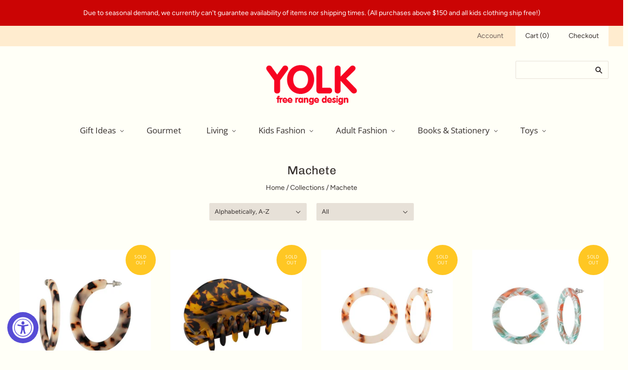

--- FILE ---
content_type: text/html; charset=utf-8
request_url: https://shopyolk.com/collections/vendors?q=Machete
body_size: 24246
content:
<!doctype html>
<html
  lang="en"
    class="
    no-js
    loading
  "
>
<head>

  <meta charset="utf-8">
  <meta http-equiv="X-UA-Compatible" content="IE=edge,chrome=1">

  <title>
    Machete

    

    

    
      &#8211; Yolk | free range design
    
  </title>

  

  
    <link rel="shortcut icon" href="//shopyolk.com/cdn/shop/files/yolk-favicon_32x32.png?v=1614292762" type="image/png" />
  

  
    <link rel="canonical" href="https://shopyolk.com/collections/vendors?q=machete" />
  
  <meta name="viewport" content="width=device-width,initial-scale=1" />

  <script>window.performance && window.performance.mark && window.performance.mark('shopify.content_for_header.start');</script><meta id="shopify-digital-wallet" name="shopify-digital-wallet" content="/5407899717/digital_wallets/dialog">
<meta name="shopify-checkout-api-token" content="cbeeb416e90fffe166bdba5a31634a60">
<script async="async" src="/checkouts/internal/preloads.js?locale=en-US"></script>
<link rel="preconnect" href="https://shop.app" crossorigin="anonymous">
<script async="async" src="https://shop.app/checkouts/internal/preloads.js?locale=en-US&shop_id=5407899717" crossorigin="anonymous"></script>
<script id="apple-pay-shop-capabilities" type="application/json">{"shopId":5407899717,"countryCode":"US","currencyCode":"USD","merchantCapabilities":["supports3DS"],"merchantId":"gid:\/\/shopify\/Shop\/5407899717","merchantName":"Yolk | free range design","requiredBillingContactFields":["postalAddress","email"],"requiredShippingContactFields":["postalAddress","email"],"shippingType":"shipping","supportedNetworks":["visa","masterCard","amex","discover","elo","jcb"],"total":{"type":"pending","label":"Yolk | free range design","amount":"1.00"},"shopifyPaymentsEnabled":true,"supportsSubscriptions":true}</script>
<script id="shopify-features" type="application/json">{"accessToken":"cbeeb416e90fffe166bdba5a31634a60","betas":["rich-media-storefront-analytics"],"domain":"shopyolk.com","predictiveSearch":true,"shopId":5407899717,"locale":"en"}</script>
<script>var Shopify = Shopify || {};
Shopify.shop = "yolk-design-store.myshopify.com";
Shopify.locale = "en";
Shopify.currency = {"active":"USD","rate":"1.0"};
Shopify.country = "US";
Shopify.theme = {"name":"Grid (Jun-26-2019)","id":73094561861,"schema_name":"Grid","schema_version":"4.5.0","theme_store_id":null,"role":"main"};
Shopify.theme.handle = "null";
Shopify.theme.style = {"id":null,"handle":null};
Shopify.cdnHost = "shopyolk.com/cdn";
Shopify.routes = Shopify.routes || {};
Shopify.routes.root = "/";</script>
<script type="module">!function(o){(o.Shopify=o.Shopify||{}).modules=!0}(window);</script>
<script>!function(o){function n(){var o=[];function n(){o.push(Array.prototype.slice.apply(arguments))}return n.q=o,n}var t=o.Shopify=o.Shopify||{};t.loadFeatures=n(),t.autoloadFeatures=n()}(window);</script>
<script>
  window.ShopifyPay = window.ShopifyPay || {};
  window.ShopifyPay.apiHost = "shop.app\/pay";
  window.ShopifyPay.redirectState = null;
</script>
<script id="shop-js-analytics" type="application/json">{"pageType":"collection"}</script>
<script defer="defer" async type="module" src="//shopyolk.com/cdn/shopifycloud/shop-js/modules/v2/client.init-shop-cart-sync_C5BV16lS.en.esm.js"></script>
<script defer="defer" async type="module" src="//shopyolk.com/cdn/shopifycloud/shop-js/modules/v2/chunk.common_CygWptCX.esm.js"></script>
<script type="module">
  await import("//shopyolk.com/cdn/shopifycloud/shop-js/modules/v2/client.init-shop-cart-sync_C5BV16lS.en.esm.js");
await import("//shopyolk.com/cdn/shopifycloud/shop-js/modules/v2/chunk.common_CygWptCX.esm.js");

  window.Shopify.SignInWithShop?.initShopCartSync?.({"fedCMEnabled":true,"windoidEnabled":true});

</script>
<script>
  window.Shopify = window.Shopify || {};
  if (!window.Shopify.featureAssets) window.Shopify.featureAssets = {};
  window.Shopify.featureAssets['shop-js'] = {"shop-cart-sync":["modules/v2/client.shop-cart-sync_ZFArdW7E.en.esm.js","modules/v2/chunk.common_CygWptCX.esm.js"],"init-fed-cm":["modules/v2/client.init-fed-cm_CmiC4vf6.en.esm.js","modules/v2/chunk.common_CygWptCX.esm.js"],"shop-button":["modules/v2/client.shop-button_tlx5R9nI.en.esm.js","modules/v2/chunk.common_CygWptCX.esm.js"],"shop-cash-offers":["modules/v2/client.shop-cash-offers_DOA2yAJr.en.esm.js","modules/v2/chunk.common_CygWptCX.esm.js","modules/v2/chunk.modal_D71HUcav.esm.js"],"init-windoid":["modules/v2/client.init-windoid_sURxWdc1.en.esm.js","modules/v2/chunk.common_CygWptCX.esm.js"],"shop-toast-manager":["modules/v2/client.shop-toast-manager_ClPi3nE9.en.esm.js","modules/v2/chunk.common_CygWptCX.esm.js"],"init-shop-email-lookup-coordinator":["modules/v2/client.init-shop-email-lookup-coordinator_B8hsDcYM.en.esm.js","modules/v2/chunk.common_CygWptCX.esm.js"],"init-shop-cart-sync":["modules/v2/client.init-shop-cart-sync_C5BV16lS.en.esm.js","modules/v2/chunk.common_CygWptCX.esm.js"],"avatar":["modules/v2/client.avatar_BTnouDA3.en.esm.js"],"pay-button":["modules/v2/client.pay-button_FdsNuTd3.en.esm.js","modules/v2/chunk.common_CygWptCX.esm.js"],"init-customer-accounts":["modules/v2/client.init-customer-accounts_DxDtT_ad.en.esm.js","modules/v2/client.shop-login-button_C5VAVYt1.en.esm.js","modules/v2/chunk.common_CygWptCX.esm.js","modules/v2/chunk.modal_D71HUcav.esm.js"],"init-shop-for-new-customer-accounts":["modules/v2/client.init-shop-for-new-customer-accounts_ChsxoAhi.en.esm.js","modules/v2/client.shop-login-button_C5VAVYt1.en.esm.js","modules/v2/chunk.common_CygWptCX.esm.js","modules/v2/chunk.modal_D71HUcav.esm.js"],"shop-login-button":["modules/v2/client.shop-login-button_C5VAVYt1.en.esm.js","modules/v2/chunk.common_CygWptCX.esm.js","modules/v2/chunk.modal_D71HUcav.esm.js"],"init-customer-accounts-sign-up":["modules/v2/client.init-customer-accounts-sign-up_CPSyQ0Tj.en.esm.js","modules/v2/client.shop-login-button_C5VAVYt1.en.esm.js","modules/v2/chunk.common_CygWptCX.esm.js","modules/v2/chunk.modal_D71HUcav.esm.js"],"shop-follow-button":["modules/v2/client.shop-follow-button_Cva4Ekp9.en.esm.js","modules/v2/chunk.common_CygWptCX.esm.js","modules/v2/chunk.modal_D71HUcav.esm.js"],"checkout-modal":["modules/v2/client.checkout-modal_BPM8l0SH.en.esm.js","modules/v2/chunk.common_CygWptCX.esm.js","modules/v2/chunk.modal_D71HUcav.esm.js"],"lead-capture":["modules/v2/client.lead-capture_Bi8yE_yS.en.esm.js","modules/v2/chunk.common_CygWptCX.esm.js","modules/v2/chunk.modal_D71HUcav.esm.js"],"shop-login":["modules/v2/client.shop-login_D6lNrXab.en.esm.js","modules/v2/chunk.common_CygWptCX.esm.js","modules/v2/chunk.modal_D71HUcav.esm.js"],"payment-terms":["modules/v2/client.payment-terms_CZxnsJam.en.esm.js","modules/v2/chunk.common_CygWptCX.esm.js","modules/v2/chunk.modal_D71HUcav.esm.js"]};
</script>
<script>(function() {
  var isLoaded = false;
  function asyncLoad() {
    if (isLoaded) return;
    isLoaded = true;
    var urls = ["https:\/\/chimpstatic.com\/mcjs-connected\/js\/users\/fbf23c6db1d54556de5dd6568\/48111065031d2c52f462a3aea.js?shop=yolk-design-store.myshopify.com","https:\/\/accessibly.app\/public\/widget\/run.js?shop=yolk-design-store.myshopify.com","https:\/\/cdn.hextom.com\/js\/freeshippingbar.js?shop=yolk-design-store.myshopify.com"];
    for (var i = 0; i < urls.length; i++) {
      var s = document.createElement('script');
      s.type = 'text/javascript';
      s.async = true;
      s.src = urls[i];
      var x = document.getElementsByTagName('script')[0];
      x.parentNode.insertBefore(s, x);
    }
  };
  if(window.attachEvent) {
    window.attachEvent('onload', asyncLoad);
  } else {
    window.addEventListener('load', asyncLoad, false);
  }
})();</script>
<script id="__st">var __st={"a":5407899717,"offset":-28800,"reqid":"e97f814d-9d8c-4508-9073-2c904048a5c1-1768728891","pageurl":"shopyolk.com\/collections\/vendors?q=Machete","u":"b68d45a55ab6","p":"vendors"};</script>
<script>window.ShopifyPaypalV4VisibilityTracking = true;</script>
<script id="captcha-bootstrap">!function(){'use strict';const t='contact',e='account',n='new_comment',o=[[t,t],['blogs',n],['comments',n],[t,'customer']],c=[[e,'customer_login'],[e,'guest_login'],[e,'recover_customer_password'],[e,'create_customer']],r=t=>t.map((([t,e])=>`form[action*='/${t}']:not([data-nocaptcha='true']) input[name='form_type'][value='${e}']`)).join(','),a=t=>()=>t?[...document.querySelectorAll(t)].map((t=>t.form)):[];function s(){const t=[...o],e=r(t);return a(e)}const i='password',u='form_key',d=['recaptcha-v3-token','g-recaptcha-response','h-captcha-response',i],f=()=>{try{return window.sessionStorage}catch{return}},m='__shopify_v',_=t=>t.elements[u];function p(t,e,n=!1){try{const o=window.sessionStorage,c=JSON.parse(o.getItem(e)),{data:r}=function(t){const{data:e,action:n}=t;return t[m]||n?{data:e,action:n}:{data:t,action:n}}(c);for(const[e,n]of Object.entries(r))t.elements[e]&&(t.elements[e].value=n);n&&o.removeItem(e)}catch(o){console.error('form repopulation failed',{error:o})}}const l='form_type',E='cptcha';function T(t){t.dataset[E]=!0}const w=window,h=w.document,L='Shopify',v='ce_forms',y='captcha';let A=!1;((t,e)=>{const n=(g='f06e6c50-85a8-45c8-87d0-21a2b65856fe',I='https://cdn.shopify.com/shopifycloud/storefront-forms-hcaptcha/ce_storefront_forms_captcha_hcaptcha.v1.5.2.iife.js',D={infoText:'Protected by hCaptcha',privacyText:'Privacy',termsText:'Terms'},(t,e,n)=>{const o=w[L][v],c=o.bindForm;if(c)return c(t,g,e,D).then(n);var r;o.q.push([[t,g,e,D],n]),r=I,A||(h.body.append(Object.assign(h.createElement('script'),{id:'captcha-provider',async:!0,src:r})),A=!0)});var g,I,D;w[L]=w[L]||{},w[L][v]=w[L][v]||{},w[L][v].q=[],w[L][y]=w[L][y]||{},w[L][y].protect=function(t,e){n(t,void 0,e),T(t)},Object.freeze(w[L][y]),function(t,e,n,w,h,L){const[v,y,A,g]=function(t,e,n){const i=e?o:[],u=t?c:[],d=[...i,...u],f=r(d),m=r(i),_=r(d.filter((([t,e])=>n.includes(e))));return[a(f),a(m),a(_),s()]}(w,h,L),I=t=>{const e=t.target;return e instanceof HTMLFormElement?e:e&&e.form},D=t=>v().includes(t);t.addEventListener('submit',(t=>{const e=I(t);if(!e)return;const n=D(e)&&!e.dataset.hcaptchaBound&&!e.dataset.recaptchaBound,o=_(e),c=g().includes(e)&&(!o||!o.value);(n||c)&&t.preventDefault(),c&&!n&&(function(t){try{if(!f())return;!function(t){const e=f();if(!e)return;const n=_(t);if(!n)return;const o=n.value;o&&e.removeItem(o)}(t);const e=Array.from(Array(32),(()=>Math.random().toString(36)[2])).join('');!function(t,e){_(t)||t.append(Object.assign(document.createElement('input'),{type:'hidden',name:u})),t.elements[u].value=e}(t,e),function(t,e){const n=f();if(!n)return;const o=[...t.querySelectorAll(`input[type='${i}']`)].map((({name:t})=>t)),c=[...d,...o],r={};for(const[a,s]of new FormData(t).entries())c.includes(a)||(r[a]=s);n.setItem(e,JSON.stringify({[m]:1,action:t.action,data:r}))}(t,e)}catch(e){console.error('failed to persist form',e)}}(e),e.submit())}));const S=(t,e)=>{t&&!t.dataset[E]&&(n(t,e.some((e=>e===t))),T(t))};for(const o of['focusin','change'])t.addEventListener(o,(t=>{const e=I(t);D(e)&&S(e,y())}));const B=e.get('form_key'),M=e.get(l),P=B&&M;t.addEventListener('DOMContentLoaded',(()=>{const t=y();if(P)for(const e of t)e.elements[l].value===M&&p(e,B);[...new Set([...A(),...v().filter((t=>'true'===t.dataset.shopifyCaptcha))])].forEach((e=>S(e,t)))}))}(h,new URLSearchParams(w.location.search),n,t,e,['guest_login'])})(!1,!0)}();</script>
<script integrity="sha256-4kQ18oKyAcykRKYeNunJcIwy7WH5gtpwJnB7kiuLZ1E=" data-source-attribution="shopify.loadfeatures" defer="defer" src="//shopyolk.com/cdn/shopifycloud/storefront/assets/storefront/load_feature-a0a9edcb.js" crossorigin="anonymous"></script>
<script crossorigin="anonymous" defer="defer" src="//shopyolk.com/cdn/shopifycloud/storefront/assets/shopify_pay/storefront-65b4c6d7.js?v=20250812"></script>
<script data-source-attribution="shopify.dynamic_checkout.dynamic.init">var Shopify=Shopify||{};Shopify.PaymentButton=Shopify.PaymentButton||{isStorefrontPortableWallets:!0,init:function(){window.Shopify.PaymentButton.init=function(){};var t=document.createElement("script");t.src="https://shopyolk.com/cdn/shopifycloud/portable-wallets/latest/portable-wallets.en.js",t.type="module",document.head.appendChild(t)}};
</script>
<script data-source-attribution="shopify.dynamic_checkout.buyer_consent">
  function portableWalletsHideBuyerConsent(e){var t=document.getElementById("shopify-buyer-consent"),n=document.getElementById("shopify-subscription-policy-button");t&&n&&(t.classList.add("hidden"),t.setAttribute("aria-hidden","true"),n.removeEventListener("click",e))}function portableWalletsShowBuyerConsent(e){var t=document.getElementById("shopify-buyer-consent"),n=document.getElementById("shopify-subscription-policy-button");t&&n&&(t.classList.remove("hidden"),t.removeAttribute("aria-hidden"),n.addEventListener("click",e))}window.Shopify?.PaymentButton&&(window.Shopify.PaymentButton.hideBuyerConsent=portableWalletsHideBuyerConsent,window.Shopify.PaymentButton.showBuyerConsent=portableWalletsShowBuyerConsent);
</script>
<script data-source-attribution="shopify.dynamic_checkout.cart.bootstrap">document.addEventListener("DOMContentLoaded",(function(){function t(){return document.querySelector("shopify-accelerated-checkout-cart, shopify-accelerated-checkout")}if(t())Shopify.PaymentButton.init();else{new MutationObserver((function(e,n){t()&&(Shopify.PaymentButton.init(),n.disconnect())})).observe(document.body,{childList:!0,subtree:!0})}}));
</script>
<link id="shopify-accelerated-checkout-styles" rel="stylesheet" media="screen" href="https://shopyolk.com/cdn/shopifycloud/portable-wallets/latest/accelerated-checkout-backwards-compat.css" crossorigin="anonymous">
<style id="shopify-accelerated-checkout-cart">
        #shopify-buyer-consent {
  margin-top: 1em;
  display: inline-block;
  width: 100%;
}

#shopify-buyer-consent.hidden {
  display: none;
}

#shopify-subscription-policy-button {
  background: none;
  border: none;
  padding: 0;
  text-decoration: underline;
  font-size: inherit;
  cursor: pointer;
}

#shopify-subscription-policy-button::before {
  box-shadow: none;
}

      </style>

<script>window.performance && window.performance.mark && window.performance.mark('shopify.content_for_header.end');</script>

  
  















<meta property="og:site_name" content="Yolk | free range design">
<meta property="og:url" content="https://shopyolk.com/collections/vendors?q=machete">
<meta property="og:title" content="Machete">
<meta property="og:type" content="website">
<meta property="og:description" content="Yolk is an independent design and gift store from Los Angeles that offers a cool selection of artisan designer goods, locally produced wares and individualistic kids fashion from around the globe. We have been based in Silver lake for over a decade and we love the neighborhood and our community!">













  <meta name="twitter:site" content="@yolksilverlake">








<meta name="twitter:title" content="Machete">
<meta name="twitter:description" content="Yolk is an independent design and gift store from Los Angeles that offers a cool selection of artisan designer goods, locally produced wares and individualistic kids fashion from around the globe. We have been based in Silver lake for over a decade and we love the neighborhood and our community!">





  <!-- Theme CSS -->
  <link href="//shopyolk.com/cdn/shop/t/7/assets/theme.scss.css?v=183331970129315453111759259335" rel="stylesheet" type="text/css" media="all" />

  

  <!-- Third Party JS Libraries -->
  <script src="//shopyolk.com/cdn/shop/t/7/assets/modernizr-2.8.2.min.js?v=38612161053245547031561524266" type="text/javascript"></script>

  <!-- Theme object -->
  <script>
  var Theme = {};
  Theme.version = "4.5.0";

  Theme.currency = 'USD';
  Theme.defaultCurrency = 'USD';
  Theme.moneyFormat = "${{amount}}";
  Theme.moneyFormatCurrency = "${{amount}} USD";

  Theme.pleaseSelectText = "Please Select";

  Theme.addToCartSuccess = "**product** has been successfully added to your **cart_link**. Feel free to **continue_link** or **checkout_link**.";

  

  Theme.shippingCalculator = true;
  Theme.shippingButton = "Calculate shipping";
  Theme.shippingDisabled = "Calculating...";

  

  Theme.shippingCalcErrorMessage = "Error: zip / postal code **error_message**";
  Theme.shippingCalcMultiRates = "There are **number_of_rates** shipping rates available for **address**, starting at **rate**.";
  Theme.shippingCalcOneRate = "There is one shipping rate available for **address**.";
  Theme.shippingCalcNoRates = "We do not ship to this destination.";
  Theme.shippingCalcRateValues = "**rate_title** at **rate**";

  
</script>


  <script>
    window.products = {};
  </script>

<meta property="og:image" content="https://cdn.shopify.com/s/files/1/0054/0789/9717/files/Yolk_logo_retina_f70421.png?height=628&pad_color=fff&v=1613773009&width=1200" />
<meta property="og:image:secure_url" content="https://cdn.shopify.com/s/files/1/0054/0789/9717/files/Yolk_logo_retina_f70421.png?height=628&pad_color=fff&v=1613773009&width=1200" />
<meta property="og:image:width" content="1200" />
<meta property="og:image:height" content="628" />
<link href="https://monorail-edge.shopifysvc.com" rel="dns-prefetch">
<script>(function(){if ("sendBeacon" in navigator && "performance" in window) {try {var session_token_from_headers = performance.getEntriesByType('navigation')[0].serverTiming.find(x => x.name == '_s').description;} catch {var session_token_from_headers = undefined;}var session_cookie_matches = document.cookie.match(/_shopify_s=([^;]*)/);var session_token_from_cookie = session_cookie_matches && session_cookie_matches.length === 2 ? session_cookie_matches[1] : "";var session_token = session_token_from_headers || session_token_from_cookie || "";function handle_abandonment_event(e) {var entries = performance.getEntries().filter(function(entry) {return /monorail-edge.shopifysvc.com/.test(entry.name);});if (!window.abandonment_tracked && entries.length === 0) {window.abandonment_tracked = true;var currentMs = Date.now();var navigation_start = performance.timing.navigationStart;var payload = {shop_id: 5407899717,url: window.location.href,navigation_start,duration: currentMs - navigation_start,session_token,page_type: "collection"};window.navigator.sendBeacon("https://monorail-edge.shopifysvc.com/v1/produce", JSON.stringify({schema_id: "online_store_buyer_site_abandonment/1.1",payload: payload,metadata: {event_created_at_ms: currentMs,event_sent_at_ms: currentMs}}));}}window.addEventListener('pagehide', handle_abandonment_event);}}());</script>
<script id="web-pixels-manager-setup">(function e(e,d,r,n,o){if(void 0===o&&(o={}),!Boolean(null===(a=null===(i=window.Shopify)||void 0===i?void 0:i.analytics)||void 0===a?void 0:a.replayQueue)){var i,a;window.Shopify=window.Shopify||{};var t=window.Shopify;t.analytics=t.analytics||{};var s=t.analytics;s.replayQueue=[],s.publish=function(e,d,r){return s.replayQueue.push([e,d,r]),!0};try{self.performance.mark("wpm:start")}catch(e){}var l=function(){var e={modern:/Edge?\/(1{2}[4-9]|1[2-9]\d|[2-9]\d{2}|\d{4,})\.\d+(\.\d+|)|Firefox\/(1{2}[4-9]|1[2-9]\d|[2-9]\d{2}|\d{4,})\.\d+(\.\d+|)|Chrom(ium|e)\/(9{2}|\d{3,})\.\d+(\.\d+|)|(Maci|X1{2}).+ Version\/(15\.\d+|(1[6-9]|[2-9]\d|\d{3,})\.\d+)([,.]\d+|)( \(\w+\)|)( Mobile\/\w+|) Safari\/|Chrome.+OPR\/(9{2}|\d{3,})\.\d+\.\d+|(CPU[ +]OS|iPhone[ +]OS|CPU[ +]iPhone|CPU IPhone OS|CPU iPad OS)[ +]+(15[._]\d+|(1[6-9]|[2-9]\d|\d{3,})[._]\d+)([._]\d+|)|Android:?[ /-](13[3-9]|1[4-9]\d|[2-9]\d{2}|\d{4,})(\.\d+|)(\.\d+|)|Android.+Firefox\/(13[5-9]|1[4-9]\d|[2-9]\d{2}|\d{4,})\.\d+(\.\d+|)|Android.+Chrom(ium|e)\/(13[3-9]|1[4-9]\d|[2-9]\d{2}|\d{4,})\.\d+(\.\d+|)|SamsungBrowser\/([2-9]\d|\d{3,})\.\d+/,legacy:/Edge?\/(1[6-9]|[2-9]\d|\d{3,})\.\d+(\.\d+|)|Firefox\/(5[4-9]|[6-9]\d|\d{3,})\.\d+(\.\d+|)|Chrom(ium|e)\/(5[1-9]|[6-9]\d|\d{3,})\.\d+(\.\d+|)([\d.]+$|.*Safari\/(?![\d.]+ Edge\/[\d.]+$))|(Maci|X1{2}).+ Version\/(10\.\d+|(1[1-9]|[2-9]\d|\d{3,})\.\d+)([,.]\d+|)( \(\w+\)|)( Mobile\/\w+|) Safari\/|Chrome.+OPR\/(3[89]|[4-9]\d|\d{3,})\.\d+\.\d+|(CPU[ +]OS|iPhone[ +]OS|CPU[ +]iPhone|CPU IPhone OS|CPU iPad OS)[ +]+(10[._]\d+|(1[1-9]|[2-9]\d|\d{3,})[._]\d+)([._]\d+|)|Android:?[ /-](13[3-9]|1[4-9]\d|[2-9]\d{2}|\d{4,})(\.\d+|)(\.\d+|)|Mobile Safari.+OPR\/([89]\d|\d{3,})\.\d+\.\d+|Android.+Firefox\/(13[5-9]|1[4-9]\d|[2-9]\d{2}|\d{4,})\.\d+(\.\d+|)|Android.+Chrom(ium|e)\/(13[3-9]|1[4-9]\d|[2-9]\d{2}|\d{4,})\.\d+(\.\d+|)|Android.+(UC? ?Browser|UCWEB|U3)[ /]?(15\.([5-9]|\d{2,})|(1[6-9]|[2-9]\d|\d{3,})\.\d+)\.\d+|SamsungBrowser\/(5\.\d+|([6-9]|\d{2,})\.\d+)|Android.+MQ{2}Browser\/(14(\.(9|\d{2,})|)|(1[5-9]|[2-9]\d|\d{3,})(\.\d+|))(\.\d+|)|K[Aa][Ii]OS\/(3\.\d+|([4-9]|\d{2,})\.\d+)(\.\d+|)/},d=e.modern,r=e.legacy,n=navigator.userAgent;return n.match(d)?"modern":n.match(r)?"legacy":"unknown"}(),u="modern"===l?"modern":"legacy",c=(null!=n?n:{modern:"",legacy:""})[u],f=function(e){return[e.baseUrl,"/wpm","/b",e.hashVersion,"modern"===e.buildTarget?"m":"l",".js"].join("")}({baseUrl:d,hashVersion:r,buildTarget:u}),m=function(e){var d=e.version,r=e.bundleTarget,n=e.surface,o=e.pageUrl,i=e.monorailEndpoint;return{emit:function(e){var a=e.status,t=e.errorMsg,s=(new Date).getTime(),l=JSON.stringify({metadata:{event_sent_at_ms:s},events:[{schema_id:"web_pixels_manager_load/3.1",payload:{version:d,bundle_target:r,page_url:o,status:a,surface:n,error_msg:t},metadata:{event_created_at_ms:s}}]});if(!i)return console&&console.warn&&console.warn("[Web Pixels Manager] No Monorail endpoint provided, skipping logging."),!1;try{return self.navigator.sendBeacon.bind(self.navigator)(i,l)}catch(e){}var u=new XMLHttpRequest;try{return u.open("POST",i,!0),u.setRequestHeader("Content-Type","text/plain"),u.send(l),!0}catch(e){return console&&console.warn&&console.warn("[Web Pixels Manager] Got an unhandled error while logging to Monorail."),!1}}}}({version:r,bundleTarget:l,surface:e.surface,pageUrl:self.location.href,monorailEndpoint:e.monorailEndpoint});try{o.browserTarget=l,function(e){var d=e.src,r=e.async,n=void 0===r||r,o=e.onload,i=e.onerror,a=e.sri,t=e.scriptDataAttributes,s=void 0===t?{}:t,l=document.createElement("script"),u=document.querySelector("head"),c=document.querySelector("body");if(l.async=n,l.src=d,a&&(l.integrity=a,l.crossOrigin="anonymous"),s)for(var f in s)if(Object.prototype.hasOwnProperty.call(s,f))try{l.dataset[f]=s[f]}catch(e){}if(o&&l.addEventListener("load",o),i&&l.addEventListener("error",i),u)u.appendChild(l);else{if(!c)throw new Error("Did not find a head or body element to append the script");c.appendChild(l)}}({src:f,async:!0,onload:function(){if(!function(){var e,d;return Boolean(null===(d=null===(e=window.Shopify)||void 0===e?void 0:e.analytics)||void 0===d?void 0:d.initialized)}()){var d=window.webPixelsManager.init(e)||void 0;if(d){var r=window.Shopify.analytics;r.replayQueue.forEach((function(e){var r=e[0],n=e[1],o=e[2];d.publishCustomEvent(r,n,o)})),r.replayQueue=[],r.publish=d.publishCustomEvent,r.visitor=d.visitor,r.initialized=!0}}},onerror:function(){return m.emit({status:"failed",errorMsg:"".concat(f," has failed to load")})},sri:function(e){var d=/^sha384-[A-Za-z0-9+/=]+$/;return"string"==typeof e&&d.test(e)}(c)?c:"",scriptDataAttributes:o}),m.emit({status:"loading"})}catch(e){m.emit({status:"failed",errorMsg:(null==e?void 0:e.message)||"Unknown error"})}}})({shopId: 5407899717,storefrontBaseUrl: "https://shopyolk.com",extensionsBaseUrl: "https://extensions.shopifycdn.com/cdn/shopifycloud/web-pixels-manager",monorailEndpoint: "https://monorail-edge.shopifysvc.com/unstable/produce_batch",surface: "storefront-renderer",enabledBetaFlags: ["2dca8a86"],webPixelsConfigList: [{"id":"108331074","eventPayloadVersion":"v1","runtimeContext":"LAX","scriptVersion":"1","type":"CUSTOM","privacyPurposes":["ANALYTICS"],"name":"Google Analytics tag (migrated)"},{"id":"shopify-app-pixel","configuration":"{}","eventPayloadVersion":"v1","runtimeContext":"STRICT","scriptVersion":"0450","apiClientId":"shopify-pixel","type":"APP","privacyPurposes":["ANALYTICS","MARKETING"]},{"id":"shopify-custom-pixel","eventPayloadVersion":"v1","runtimeContext":"LAX","scriptVersion":"0450","apiClientId":"shopify-pixel","type":"CUSTOM","privacyPurposes":["ANALYTICS","MARKETING"]}],isMerchantRequest: false,initData: {"shop":{"name":"Yolk | free range design","paymentSettings":{"currencyCode":"USD"},"myshopifyDomain":"yolk-design-store.myshopify.com","countryCode":"US","storefrontUrl":"https:\/\/shopyolk.com"},"customer":null,"cart":null,"checkout":null,"productVariants":[],"purchasingCompany":null},},"https://shopyolk.com/cdn","fcfee988w5aeb613cpc8e4bc33m6693e112",{"modern":"","legacy":""},{"shopId":"5407899717","storefrontBaseUrl":"https:\/\/shopyolk.com","extensionBaseUrl":"https:\/\/extensions.shopifycdn.com\/cdn\/shopifycloud\/web-pixels-manager","surface":"storefront-renderer","enabledBetaFlags":"[\"2dca8a86\"]","isMerchantRequest":"false","hashVersion":"fcfee988w5aeb613cpc8e4bc33m6693e112","publish":"custom","events":"[[\"page_viewed\",{}]]"});</script><script>
  window.ShopifyAnalytics = window.ShopifyAnalytics || {};
  window.ShopifyAnalytics.meta = window.ShopifyAnalytics.meta || {};
  window.ShopifyAnalytics.meta.currency = 'USD';
  var meta = {"page":{"pageType":"vendors","requestId":"e97f814d-9d8c-4508-9073-2c904048a5c1-1768728891"}};
  for (var attr in meta) {
    window.ShopifyAnalytics.meta[attr] = meta[attr];
  }
</script>
<script class="analytics">
  (function () {
    var customDocumentWrite = function(content) {
      var jquery = null;

      if (window.jQuery) {
        jquery = window.jQuery;
      } else if (window.Checkout && window.Checkout.$) {
        jquery = window.Checkout.$;
      }

      if (jquery) {
        jquery('body').append(content);
      }
    };

    var hasLoggedConversion = function(token) {
      if (token) {
        return document.cookie.indexOf('loggedConversion=' + token) !== -1;
      }
      return false;
    }

    var setCookieIfConversion = function(token) {
      if (token) {
        var twoMonthsFromNow = new Date(Date.now());
        twoMonthsFromNow.setMonth(twoMonthsFromNow.getMonth() + 2);

        document.cookie = 'loggedConversion=' + token + '; expires=' + twoMonthsFromNow;
      }
    }

    var trekkie = window.ShopifyAnalytics.lib = window.trekkie = window.trekkie || [];
    if (trekkie.integrations) {
      return;
    }
    trekkie.methods = [
      'identify',
      'page',
      'ready',
      'track',
      'trackForm',
      'trackLink'
    ];
    trekkie.factory = function(method) {
      return function() {
        var args = Array.prototype.slice.call(arguments);
        args.unshift(method);
        trekkie.push(args);
        return trekkie;
      };
    };
    for (var i = 0; i < trekkie.methods.length; i++) {
      var key = trekkie.methods[i];
      trekkie[key] = trekkie.factory(key);
    }
    trekkie.load = function(config) {
      trekkie.config = config || {};
      trekkie.config.initialDocumentCookie = document.cookie;
      var first = document.getElementsByTagName('script')[0];
      var script = document.createElement('script');
      script.type = 'text/javascript';
      script.onerror = function(e) {
        var scriptFallback = document.createElement('script');
        scriptFallback.type = 'text/javascript';
        scriptFallback.onerror = function(error) {
                var Monorail = {
      produce: function produce(monorailDomain, schemaId, payload) {
        var currentMs = new Date().getTime();
        var event = {
          schema_id: schemaId,
          payload: payload,
          metadata: {
            event_created_at_ms: currentMs,
            event_sent_at_ms: currentMs
          }
        };
        return Monorail.sendRequest("https://" + monorailDomain + "/v1/produce", JSON.stringify(event));
      },
      sendRequest: function sendRequest(endpointUrl, payload) {
        // Try the sendBeacon API
        if (window && window.navigator && typeof window.navigator.sendBeacon === 'function' && typeof window.Blob === 'function' && !Monorail.isIos12()) {
          var blobData = new window.Blob([payload], {
            type: 'text/plain'
          });

          if (window.navigator.sendBeacon(endpointUrl, blobData)) {
            return true;
          } // sendBeacon was not successful

        } // XHR beacon

        var xhr = new XMLHttpRequest();

        try {
          xhr.open('POST', endpointUrl);
          xhr.setRequestHeader('Content-Type', 'text/plain');
          xhr.send(payload);
        } catch (e) {
          console.log(e);
        }

        return false;
      },
      isIos12: function isIos12() {
        return window.navigator.userAgent.lastIndexOf('iPhone; CPU iPhone OS 12_') !== -1 || window.navigator.userAgent.lastIndexOf('iPad; CPU OS 12_') !== -1;
      }
    };
    Monorail.produce('monorail-edge.shopifysvc.com',
      'trekkie_storefront_load_errors/1.1',
      {shop_id: 5407899717,
      theme_id: 73094561861,
      app_name: "storefront",
      context_url: window.location.href,
      source_url: "//shopyolk.com/cdn/s/trekkie.storefront.cd680fe47e6c39ca5d5df5f0a32d569bc48c0f27.min.js"});

        };
        scriptFallback.async = true;
        scriptFallback.src = '//shopyolk.com/cdn/s/trekkie.storefront.cd680fe47e6c39ca5d5df5f0a32d569bc48c0f27.min.js';
        first.parentNode.insertBefore(scriptFallback, first);
      };
      script.async = true;
      script.src = '//shopyolk.com/cdn/s/trekkie.storefront.cd680fe47e6c39ca5d5df5f0a32d569bc48c0f27.min.js';
      first.parentNode.insertBefore(script, first);
    };
    trekkie.load(
      {"Trekkie":{"appName":"storefront","development":false,"defaultAttributes":{"shopId":5407899717,"isMerchantRequest":null,"themeId":73094561861,"themeCityHash":"5141897487364355785","contentLanguage":"en","currency":"USD","eventMetadataId":"493fd990-b16a-4ab1-a84a-a0de3df14d33"},"isServerSideCookieWritingEnabled":true,"monorailRegion":"shop_domain","enabledBetaFlags":["65f19447"]},"Session Attribution":{},"S2S":{"facebookCapiEnabled":false,"source":"trekkie-storefront-renderer","apiClientId":580111}}
    );

    var loaded = false;
    trekkie.ready(function() {
      if (loaded) return;
      loaded = true;

      window.ShopifyAnalytics.lib = window.trekkie;

      var originalDocumentWrite = document.write;
      document.write = customDocumentWrite;
      try { window.ShopifyAnalytics.merchantGoogleAnalytics.call(this); } catch(error) {};
      document.write = originalDocumentWrite;

      window.ShopifyAnalytics.lib.page(null,{"pageType":"vendors","requestId":"e97f814d-9d8c-4508-9073-2c904048a5c1-1768728891","shopifyEmitted":true});

      var match = window.location.pathname.match(/checkouts\/(.+)\/(thank_you|post_purchase)/)
      var token = match? match[1]: undefined;
      if (!hasLoggedConversion(token)) {
        setCookieIfConversion(token);
        
      }
    });


        var eventsListenerScript = document.createElement('script');
        eventsListenerScript.async = true;
        eventsListenerScript.src = "//shopyolk.com/cdn/shopifycloud/storefront/assets/shop_events_listener-3da45d37.js";
        document.getElementsByTagName('head')[0].appendChild(eventsListenerScript);

})();</script>
  <script>
  if (!window.ga || (window.ga && typeof window.ga !== 'function')) {
    window.ga = function ga() {
      (window.ga.q = window.ga.q || []).push(arguments);
      if (window.Shopify && window.Shopify.analytics && typeof window.Shopify.analytics.publish === 'function') {
        window.Shopify.analytics.publish("ga_stub_called", {}, {sendTo: "google_osp_migration"});
      }
      console.error("Shopify's Google Analytics stub called with:", Array.from(arguments), "\nSee https://help.shopify.com/manual/promoting-marketing/pixels/pixel-migration#google for more information.");
    };
    if (window.Shopify && window.Shopify.analytics && typeof window.Shopify.analytics.publish === 'function') {
      window.Shopify.analytics.publish("ga_stub_initialized", {}, {sendTo: "google_osp_migration"});
    }
  }
</script>
<script
  defer
  src="https://shopyolk.com/cdn/shopifycloud/perf-kit/shopify-perf-kit-3.0.4.min.js"
  data-application="storefront-renderer"
  data-shop-id="5407899717"
  data-render-region="gcp-us-central1"
  data-page-type="collection"
  data-theme-instance-id="73094561861"
  data-theme-name="Grid"
  data-theme-version="4.5.0"
  data-monorail-region="shop_domain"
  data-resource-timing-sampling-rate="10"
  data-shs="true"
  data-shs-beacon="true"
  data-shs-export-with-fetch="true"
  data-shs-logs-sample-rate="1"
  data-shs-beacon-endpoint="https://shopyolk.com/api/collect"
></script>
</head>

<body
  class="
    template-collection
    
  "
>
  










<script
  type="application/json"
  data-product-success-labels
>
  {
    "cartLink": "cart",
    "continueLink": "continue shopping",
    "checkoutLink": "check out",
    "cartHeaderText": "Cart",
    "cartQuantityText": "Qty",
    "cartPlaceholderImg": "\/\/shopyolk.com\/cdn\/shop\/t\/7\/assets\/no-image.svg?v=118457862165745330321561524266"
  }
</script>



<section
  class="quickshop"
  data-quickshop
  data-quickshop-settings-sha256="c134e95710a247c2eb3df617687e8b13ba11b208e3c062339f6bdac40ab224d6"
>
  <div class="quickshop-content" data-quickshop-content>
    <button class="quickshop-close" data-quickshop-close>
      <img alt="close quickshop" src="//shopyolk.com/cdn/shop/t/7/assets/close-icon.svg?v=10995484173163861811561524265">
    </button>

    <div class="quickshop-product" data-quickshop-product-inject></div>
  </div>

  <span class="spinner quickshop-spinner">
    <span></span>
    <span></span>
    <span></span>
  </span>
</section>


  <div id="shopify-section-pxs-announcement-bar" class="shopify-section"><script
  type="application/json"
  data-section-type="pxs-announcement-bar"
  data-section-id="pxs-announcement-bar"
></script>













<a
  class="pxs-announcement-bar"
  style="
    color: #ffffff;
    background-color: #cb0404
  "
  
    href="/pages/faq"
  
>
  

  
    <span class="pxs-announcement-bar-text-desktop">
      Due to seasonal demand, we currently can&#39;t guarantee availability of items nor shipping times. 
(All purchases above $150 and all kids clothing ship free!)
    </span>
  
</a>



</div>

  <div id="shopify-section-header" class="shopify-section"><script
  type="application/json"
  data-section-type="static-header"
  data-section-id="header"
  data-section-data
>
  {
    "stickyHeader": true,
    "compactCenter": "default"
  }
</script>
<section
  class="header header-layout-default   header-full-width    header-sticky-show-logo  "
  data-sticky-header
  
  data-section-id="header"
  data-section-type="header">
  <header
    class="main-header"
    role="banner"
    data-header-main
  >
    <div class="header-tools-wrapper">
      <div class="header-tools">

        <div class="aligned-left">
          <div id="coin-container"></div>
          <div data-header-currency-converter>
            
          </div>
        </div>

        <div class="aligned-right">
          
            <div class="customer-links">
              
                <a href="https://shopyolk.com/customer_authentication/redirect?locale=en&amp;region_country=US" id="customer_login_link">Account</a>
              
            </div>
          

          <div class="mini-cart-wrapper">
            <a class="cart-count" href="/cart" data-cart-count>
              <span class="cart-count-text">Cart</span>
              (<span class="cart-count-number">0</span>)
            </a>

            <div class="mini-cart empty">
  <div class="arrow"></div>

  <div class="mini-cart-item-wrapper">
    
    <article class="mini-cart-item cart-subtotal"><span class="subtotal-row">
          <span class="cart-subtotal cart-subtotal-group">Subtotal</span>
          <span class="money cart-subtotal-group price" data-total-price>
  $0.00 USD

</span>
        </span>
    </article>
  </div>

  <div class="mini-cart-footer">
    <a class="button secondary" href="/cart">View cart</a>
    <a class="button mini-cart-checkout-button" href="/checkout">
      
      <span>Check out</span>
    </a>
  </div>

</div>

          </div>
          <a class="checkout-link" href="/checkout">Checkout</a>
        </div>

      </div>
    </div>

    <div class="header-main-content" data-header-content>
      
        <div class="header-content-left">
          <button
            class="navigation-toggle navigation-toggle-open"
            aria-label="Menu"
            data-header-nav-toggle
          >
            <span class="navigation-toggle-icon"><svg
    aria-hidden="true"
    focusable="false"
    role="presentation"
    xmlns="http://www.w3.org/2000/svg"
    width="18"
    height="12"
    viewBox="0 0 18 12"
  >
    <path fill="currentColor" fill-rule="evenodd" d="M0 0h18v2H0zM0 5h18v2H0zM0 10h18v2H0z"/>
  </svg>


</span>
          </button>
        </div>
      

      <div class="header-branding header-branding-desktop" data-header-branding>
        <a class="logo-link" href="/">

  

  <img
    
      src="//shopyolk.com/cdn/shop/files/Yolk_logo_small_f70421_200x97.png?v=1613773069"
    
    alt="Yolk - Free Range Design"

    
      data-rimg
      srcset="//shopyolk.com/cdn/shop/files/Yolk_logo_small_f70421_200x97.png?v=1613773069 1x, //shopyolk.com/cdn/shop/files/Yolk_logo_small_f70421_206x100.png?v=1613773069 1.03x"
    

    class="logo-image"
    
    
  >




</a>
        <span
          class="navigation-toggle navigation-toggle-close"
          data-header-nav-toggle
        ><svg
    aria-hidden="true"
    focusable="false"
    role="presentation"
    width="36"
    height="36"
    viewBox="0 0 36 36"
    xmlns="http://www.w3.org/2000/svg"
  >
    <path fill="currentColor" fill-rule="evenodd" d="M20.117 18L35.998 2.117 33.882 0 18 15.882 2.118 0 .002 2.117 15.882 18 0 33.883 2.12 36 18 20.117 33.882 36 36 33.883z" />
  </svg>


</span>
      </div>

      
        <div class="navigation-wrapper" data-navigation-wrapper>
          <nav class="navigation navigation-has-mega-nav" data-navigation-content>
            <ul class="navigation-menu">
              
                













                <li
                  class="has-dropdown"
                  
                >
                  <a
                    id="navigation-gift-ideas"
                    class="navigation-menu-link"
                    href="#"
                    data-linklist-trigger="gift-ideas"
                    aria-haspopup
                  >
                    Gift Ideas
                    
                      <span class="navigation-submenu-toggle" tabIndex="0" role="button" aria-label="gift-ideas menu" aria-controls="navigation-gift-ideas" aria-expanded="false" data-subnav-toggle><svg
    aria-hidden="true"
    focusable="false"
    role="presentation"
    xmlns="http://www.w3.org/2000/svg"
    width="20"
    height="20"
    viewBox="0 0 20 20"
  >
    <path fill="currentColor" fill-rule="evenodd" d="M6.667 15.96l.576.603 6.482-6.198-6.482-6.198-.576.602 5.853 5.596z"/>
  </svg>


</span>
                    
                  </a>

                  
                    
                    
                    
<ul class="navigation-submenu navigation-submenu-tier2 " data-linklist="gift-ideas">
  
    













    <li class="">
      <a
        id="navigation-top-picks"
        class="navigation-menu-link"
        href="/collections/top-picks"
        data-linklist-trigger="top-picks"
        
      >
        Top Picks
        
      </a>

      
    </li>
  
    













    <li class="">
      <a
        id="navigation-gifts-for-him"
        class="navigation-menu-link"
        href="/collections/gifts-for-him"
        data-linklist-trigger="gifts-for-him"
        
      >
        Gifts for Him
        
      </a>

      
    </li>
  
    













    <li class="">
      <a
        id="navigation-gifts-for-her"
        class="navigation-menu-link"
        href="/collections/gifts-for-her"
        data-linklist-trigger="gifts-for-her"
        
      >
        Gifts for Her
        
      </a>

      
    </li>
  
    













    <li class="">
      <a
        id="navigation-gifts-for-babies"
        class="navigation-menu-link"
        href="/collections/gifts-for-babies"
        data-linklist-trigger="gifts-for-babies"
        
      >
        Gifts for Babies
        
      </a>

      
    </li>
  
    













    <li class="">
      <a
        id="navigation-gifts-for-kids"
        class="navigation-menu-link"
        href="/collections/gifts-for-kids"
        data-linklist-trigger="gifts-for-kids"
        
      >
        Gifts for Kids
        
      </a>

      
    </li>
  
    













    <li class="">
      <a
        id="navigation-under-25"
        class="navigation-menu-link"
        href="/collections/under-25"
        data-linklist-trigger="under-25"
        
      >
        Under $25
        
      </a>

      
    </li>
  
    













    <li class="">
      <a
        id="navigation-under-50"
        class="navigation-menu-link"
        href="/collections/under-50"
        data-linklist-trigger="under-50"
        
      >
        Under $50
        
      </a>

      
    </li>
  
    













    <li class="">
      <a
        id="navigation-under-100"
        class="navigation-menu-link"
        href="/collections/under-100"
        data-linklist-trigger="under-100"
        
      >
        Under $100
        
      </a>

      
    </li>
  
    













    <li class="">
      <a
        id="navigation-over-100"
        class="navigation-menu-link"
        href="/collections/over-100"
        data-linklist-trigger="over-100"
        
      >
        Over $100
        
      </a>

      
    </li>
  
    













    <li class="">
      <a
        id="navigation-gift-cards"
        class="navigation-menu-link"
        href="/collections/gift-cards"
        data-linklist-trigger="gift-cards"
        
      >
        Gift Cards
        
      </a>

      
    </li>
  
</ul>

                  
                </li>
              
                













                <li
                  class=""
                  
                >
                  <a
                    id="navigation-gourmet"
                    class="navigation-menu-link"
                    href="/collections/gourmet"
                    data-linklist-trigger="gourmet"
                    
                  >
                    Gourmet
                    
                  </a>

                  
                </li>
              
                













                <li
                  class="has-mega-nav"
                  data-mega-nav="true"
                >
                  <a
                    id="navigation-living"
                    class="navigation-menu-link"
                    href="/collections/living"
                    data-linklist-trigger="living"
                    aria-haspopup
                  >
                    Living
                    
                      <span class="navigation-submenu-toggle" tabIndex="0" role="button" aria-label="living menu" aria-controls="navigation-living" aria-expanded="false" data-subnav-toggle><svg
    aria-hidden="true"
    focusable="false"
    role="presentation"
    xmlns="http://www.w3.org/2000/svg"
    width="20"
    height="20"
    viewBox="0 0 20 20"
  >
    <path fill="currentColor" fill-rule="evenodd" d="M6.667 15.96l.576.603 6.482-6.198-6.482-6.198-.576.602 5.853 5.596z"/>
  </svg>


</span>
                    
                  </a>

                  
<ul class="mobile-mega-nav navigation-submenu" data-linklist="living">
  
    <li class="has-dropdown">
      <a
        id="navigation-all"
        class="navigation-menu-link mega-nav-list-title"
        href="/collections/living"
        data-linklist-trigger="all-0"
      >
        All
        
          <span class="navigation-submenu-toggle" tabIndex="0" role="button" aria-label="all menu" aria-controls="navigation-all" aria-expanded="false" data-subnav-toggle><svg
    aria-hidden="true"
    focusable="false"
    role="presentation"
    xmlns="http://www.w3.org/2000/svg"
    width="20"
    height="20"
    viewBox="0 0 20 20"
  >
    <path fill="currentColor" fill-rule="evenodd" d="M6.667 15.96l.576.603 6.482-6.198-6.482-6.198-.576.602 5.853 5.596z"/>
  </svg>


</span>
        
      </a>
      
        <ul
          class="navigation-submenu"
          data-linklist="all-0"
        >
          
            <li>
              <a
                class="navigation-menu-link"
                href="/collections/apothecary"
              >
                Apothecary
              </a>
            </li>
          
            <li>
              <a
                class="navigation-menu-link"
                href="/collections/barware"
              >
                Barware
              </a>
            </li>
          
            <li>
              <a
                class="navigation-menu-link"
                href="/collections/candles"
              >
                Candles
              </a>
            </li>
          
            <li>
              <a
                class="navigation-menu-link"
                href="/collections/interiors"
              >
                Interiors
              </a>
            </li>
          
            <li>
              <a
                class="navigation-menu-link"
                href="/collections/kitchen"
              >
                Kitchen
              </a>
            </li>
          
            <li>
              <a
                class="navigation-menu-link"
                href="/collections/tabletop"
              >
                Tabletop
              </a>
            </li>
          
            <li>
              <a
                class="navigation-menu-link"
                href="/collections/party"
              >
                Party
              </a>
            </li>
          
        </ul>
      
    </li>
  
    <li class="has-dropdown">
      <a
        id="navigation-featured-living-brands"
        class="navigation-menu-link mega-nav-list-title"
        href="#"
        data-linklist-trigger="featured-living-brands-1"
      >
        Featured Living Brands
        
          <span class="navigation-submenu-toggle" tabIndex="0" role="button" aria-label="featured-living-brands menu" aria-controls="navigation-featured-living-brands" aria-expanded="false" data-subnav-toggle><svg
    aria-hidden="true"
    focusable="false"
    role="presentation"
    xmlns="http://www.w3.org/2000/svg"
    width="20"
    height="20"
    viewBox="0 0 20 20"
  >
    <path fill="currentColor" fill-rule="evenodd" d="M6.667 15.96l.576.603 6.482-6.198-6.482-6.198-.576.602 5.853 5.596z"/>
  </svg>


</span>
        
      </a>
      
        <ul
          class="navigation-submenu"
          data-linklist="featured-living-brands-1"
        >
          
            <li>
              <a
                class="navigation-menu-link"
                href="/collections/boy-smells"
              >
                Boy Smells
              </a>
            </li>
          
            <li>
              <a
                class="navigation-menu-link"
                href="/collections/compagnie-de-provence"
              >
                Compagnie De Provence
              </a>
            </li>
          
            <li>
              <a
                class="navigation-menu-link"
                href="/collections/corkcicle"
              >
                Corkcicle
              </a>
            </li>
          
            <li>
              <a
                class="navigation-menu-link"
                href="/collections/iittala"
              >
                Iittala
              </a>
            </li>
          
            <li>
              <a
                class="navigation-menu-link"
                href="/collections/marimekko"
              >
                Marimekko
              </a>
            </li>
          
            <li>
              <a
                class="navigation-menu-link"
                href="/collections/p-f-candle-co"
              >
                P.F. Candle Co
              </a>
            </li>
          
        </ul>
      
    </li>
  
    <li class="has-dropdown">
      <a
        id="navigation-top-picks-in-living"
        class="navigation-menu-link mega-nav-list-title"
        href="/collections/top-picks-in-living"
        data-linklist-trigger="top-picks-in-living-2"
      >
        Top Picks in Living
        
      </a>
      
    </li>
  
</ul>

<div class="mega-nav">
  
  

  

  <div class="mega-nav-list-wrapper">
    
<ul class="mega-nav-list">
        <li
          class="mega-nav-list-title"
          data-image="//shopyolk.com/cdn/shop/products/070527-851_X213165_10_1664888302_1_300x300.webp?v=1673746204"
          data-image-alt=""
        >
          <a class="mega-nav-list-title-link" href="/collections/living">All</a>
        </li>

        
<li
            data-image="//shopyolk.com/cdn/shop/products/WAVE-INCENSE-GROUP_1200x1200_e4966f51-9598-4a46-9285-3873840f3ec0_300x300.webp?v=1651533903"
            data-image-alt=""
          >
            <a href="/collections/apothecary">Apothecary</a>
          </li>
        
<li
            data-image="data:image/svg+xml,%3Csvg fill=%22currentColor%22 xmlns=%22http://www.w3.org/2000/svg%22 viewBox=%220 0 525.5 525.5%22%3E%3Cpath d=%22M324.5 212.7H203c-1.6 0-2.8 1.3-2.8 2.8V308c0 1.6 1.3 2.8 2.8 2.8h121.6c1.6 0 2.8-1.3 2.8-2.8v-92.5c0-1.6-1.3-2.8-2.9-2.8zm1.1 95.3c0 .6-.5 1.1-1.1 1.1H203c-.6 0-1.1-.5-1.1-1.1v-92.5c0-.6.5-1.1 1.1-1.1h121.6c.6 0 1.1.5 1.1 1.1V308z%22/%3E%3Cpath d=%22M210.4 299.5H240v.1s.1 0 .2-.1h75.2v-76.2h-105v76.2zm1.8-7.2l20-20c1.6-1.6 3.8-2.5 6.1-2.5s4.5.9 6.1 2.5l1.5 1.5 16.8 16.8c-12.9 3.3-20.7 6.3-22.8 7.2h-27.7v-5.5zm101.5-10.1c-20.1 1.7-36.7 4.8-49.1 7.9l-16.9-16.9 26.3-26.3c1.6-1.6 3.8-2.5 6.1-2.5s4.5.9 6.1 2.5l27.5 27.5v7.8zm-68.9 15.5c9.7-3.5 33.9-10.9 68.9-13.8v13.8h-68.9zm68.9-72.7v46.8l-26.2-26.2c-1.9-1.9-4.5-3-7.3-3s-5.4 1.1-7.3 3l-26.3 26.3-.9-.9c-1.9-1.9-4.5-3-7.3-3s-5.4 1.1-7.3 3l-18.8 18.8V225h101.4z%22/%3E%3Cpath d=%22M232.8 254c4.6 0 8.3-3.7 8.3-8.3s-3.7-8.3-8.3-8.3-8.3 3.7-8.3 8.3 3.7 8.3 8.3 8.3zm0-14.9c3.6 0 6.6 2.9 6.6 6.6s-2.9 6.6-6.6 6.6-6.6-2.9-6.6-6.6 3-6.6 6.6-6.6z%22/%3E%3C/svg%3E"
            data-image-alt=""
          >
            <a href="/collections/barware">Barware</a>
          </li>
        
<li
            data-image="//shopyolk.com/cdn/shop/products/ACS_0923_300x300.jpg?v=1609866261"
            data-image-alt=""
          >
            <a href="/collections/candles">Candles</a>
          </li>
        
<li
            data-image="//shopyolk.com/cdn/shop/products/3d0dcb4de4f6c928c3d40f614fb0f15d_1312x1760_d902da08-914a-44c4-b3da-84dc68a6af2a_300x300.jpg?v=1609727568"
            data-image-alt=""
          >
            <a href="/collections/interiors">Interiors</a>
          </li>
        
<li
            data-image="//shopyolk.com/cdn/shop/products/ring_ss_hero_2048x_b32ca2e2-3c3b-43a3-99c2-218ec88a3253_300x300.webp?v=1673739132"
            data-image-alt=""
          >
            <a href="/collections/kitchen">Kitchen</a>
          </li>
        
<li
            data-image="//shopyolk.com/cdn/shop/products/ring_ss_hero_2048x_b32ca2e2-3c3b-43a3-99c2-218ec88a3253_300x300.webp?v=1673739132"
            data-image-alt=""
          >
            <a href="/collections/tabletop">Tabletop</a>
          </li>
        
<li
            data-image="//shopyolk.com/cdn/shop/products/214890814_300x300.jpg?v=1599936958"
            data-image-alt=""
          >
            <a href="/collections/party">Party</a>
          </li>
        
      </ul>
    
<ul class="mega-nav-list">
        <li
          class="mega-nav-list-title"
          data-image="//shopyolk.com/cdn/shop/products/214890814_300x300.jpg?v=1599936958"
          data-image-alt=""
        >
          <a class="mega-nav-list-title-link" href="#">Featured Living Brands</a>
        </li>

        
<li
            data-image="data:image/svg+xml,%3Csvg fill=%22currentColor%22 xmlns=%22http://www.w3.org/2000/svg%22 viewBox=%220 0 525.5 525.5%22%3E%3Cpath d=%22M324.5 212.7H203c-1.6 0-2.8 1.3-2.8 2.8V308c0 1.6 1.3 2.8 2.8 2.8h121.6c1.6 0 2.8-1.3 2.8-2.8v-92.5c0-1.6-1.3-2.8-2.9-2.8zm1.1 95.3c0 .6-.5 1.1-1.1 1.1H203c-.6 0-1.1-.5-1.1-1.1v-92.5c0-.6.5-1.1 1.1-1.1h121.6c.6 0 1.1.5 1.1 1.1V308z%22/%3E%3Cpath d=%22M210.4 299.5H240v.1s.1 0 .2-.1h75.2v-76.2h-105v76.2zm1.8-7.2l20-20c1.6-1.6 3.8-2.5 6.1-2.5s4.5.9 6.1 2.5l1.5 1.5 16.8 16.8c-12.9 3.3-20.7 6.3-22.8 7.2h-27.7v-5.5zm101.5-10.1c-20.1 1.7-36.7 4.8-49.1 7.9l-16.9-16.9 26.3-26.3c1.6-1.6 3.8-2.5 6.1-2.5s4.5.9 6.1 2.5l27.5 27.5v7.8zm-68.9 15.5c9.7-3.5 33.9-10.9 68.9-13.8v13.8h-68.9zm68.9-72.7v46.8l-26.2-26.2c-1.9-1.9-4.5-3-7.3-3s-5.4 1.1-7.3 3l-26.3 26.3-.9-.9c-1.9-1.9-4.5-3-7.3-3s-5.4 1.1-7.3 3l-18.8 18.8V225h101.4z%22/%3E%3Cpath d=%22M232.8 254c4.6 0 8.3-3.7 8.3-8.3s-3.7-8.3-8.3-8.3-8.3 3.7-8.3 8.3 3.7 8.3 8.3 8.3zm0-14.9c3.6 0 6.6 2.9 6.6 6.6s-2.9 6.6-6.6 6.6-6.6-2.9-6.6-6.6 3-6.6 6.6-6.6z%22/%3E%3C/svg%3E"
            data-image-alt=""
          >
            <a href="/collections/boy-smells">Boy Smells</a>
          </li>
        
<li
            data-image="//shopyolk.com/cdn/shop/products/liquid-marseille-soap-300ml-wild-rose_300x300.jpg?v=1584132217"
            data-image-alt=""
          >
            <a href="/collections/compagnie-de-provence">Compagnie De Provence</a>
          </li>
        
<li
            data-image="data:image/svg+xml,%3Csvg fill=%22currentColor%22 xmlns=%22http://www.w3.org/2000/svg%22 viewBox=%220 0 525.5 525.5%22%3E%3Cpath d=%22M324.5 212.7H203c-1.6 0-2.8 1.3-2.8 2.8V308c0 1.6 1.3 2.8 2.8 2.8h121.6c1.6 0 2.8-1.3 2.8-2.8v-92.5c0-1.6-1.3-2.8-2.9-2.8zm1.1 95.3c0 .6-.5 1.1-1.1 1.1H203c-.6 0-1.1-.5-1.1-1.1v-92.5c0-.6.5-1.1 1.1-1.1h121.6c.6 0 1.1.5 1.1 1.1V308z%22/%3E%3Cpath d=%22M210.4 299.5H240v.1s.1 0 .2-.1h75.2v-76.2h-105v76.2zm1.8-7.2l20-20c1.6-1.6 3.8-2.5 6.1-2.5s4.5.9 6.1 2.5l1.5 1.5 16.8 16.8c-12.9 3.3-20.7 6.3-22.8 7.2h-27.7v-5.5zm101.5-10.1c-20.1 1.7-36.7 4.8-49.1 7.9l-16.9-16.9 26.3-26.3c1.6-1.6 3.8-2.5 6.1-2.5s4.5.9 6.1 2.5l27.5 27.5v7.8zm-68.9 15.5c9.7-3.5 33.9-10.9 68.9-13.8v13.8h-68.9zm68.9-72.7v46.8l-26.2-26.2c-1.9-1.9-4.5-3-7.3-3s-5.4 1.1-7.3 3l-26.3 26.3-.9-.9c-1.9-1.9-4.5-3-7.3-3s-5.4 1.1-7.3 3l-18.8 18.8V225h101.4z%22/%3E%3Cpath d=%22M232.8 254c4.6 0 8.3-3.7 8.3-8.3s-3.7-8.3-8.3-8.3-8.3 3.7-8.3 8.3 3.7 8.3 8.3 8.3zm0-14.9c3.6 0 6.6 2.9 6.6 6.6s-2.9 6.6-6.6 6.6-6.6-2.9-6.6-6.6 3-6.6 6.6-6.6z%22/%3E%3C/svg%3E"
            data-image-alt=""
          >
            <a href="/collections/corkcicle">Corkcicle</a>
          </li>
        
<li
            data-image="//shopyolk.com/cdn/shop/products/iittala-kastehelmi-matte-frosted-large-jar-1_300x300.jpg?v=1582504867"
            data-image-alt=""
          >
            <a href="/collections/iittala">Iittala</a>
          </li>
        
<li
            data-image="//shopyolk.com/cdn/shop/products/070527-851_X213165_10_1664888302_1_300x300.webp?v=1673746204"
            data-image-alt=""
          >
            <a href="/collections/marimekko">Marimekko</a>
          </li>
        
<li
            data-image="//shopyolk.com/cdn/shop/products/Amber_Moss_incense_300x300.jpg?v=1569187026"
            data-image-alt=""
          >
            <a href="/collections/p-f-candle-co">P.F. Candle Co</a>
          </li>
        
      </ul>
    
<ul class="mega-nav-list">
        <li
          class="mega-nav-list-title"
          data-image="//shopyolk.com/cdn/shop/products/070230-810_X150267_10_1598370107_300x300.jpg?v=1608048856"
          data-image-alt=""
        >
          <a class="mega-nav-list-title-link" href="/collections/top-picks-in-living">Top Picks in Living</a>
        </li>

        
      </ul>
    
  </div>
</div>

                  
                </li>
              
                













                <li
                  class="has-mega-nav"
                  data-mega-nav="true"
                >
                  <a
                    id="navigation-kids-fashion"
                    class="navigation-menu-link"
                    href="/collections/kids-fashion"
                    data-linklist-trigger="kids-fashion"
                    aria-haspopup
                  >
                    Kids Fashion
                    
                      <span class="navigation-submenu-toggle" tabIndex="0" role="button" aria-label="kids-fashion menu" aria-controls="navigation-kids-fashion" aria-expanded="false" data-subnav-toggle><svg
    aria-hidden="true"
    focusable="false"
    role="presentation"
    xmlns="http://www.w3.org/2000/svg"
    width="20"
    height="20"
    viewBox="0 0 20 20"
  >
    <path fill="currentColor" fill-rule="evenodd" d="M6.667 15.96l.576.603 6.482-6.198-6.482-6.198-.576.602 5.853 5.596z"/>
  </svg>


</span>
                    
                  </a>

                  
<ul class="mobile-mega-nav navigation-submenu" data-linklist="kids-fashion">
  
    <li class="has-dropdown">
      <a
        id="navigation-boys"
        class="navigation-menu-link mega-nav-list-title"
        href="/collections/boys"
        data-linklist-trigger="boys-0"
      >
        Boys
        
          <span class="navigation-submenu-toggle" tabIndex="0" role="button" aria-label="boys menu" aria-controls="navigation-boys" aria-expanded="false" data-subnav-toggle><svg
    aria-hidden="true"
    focusable="false"
    role="presentation"
    xmlns="http://www.w3.org/2000/svg"
    width="20"
    height="20"
    viewBox="0 0 20 20"
  >
    <path fill="currentColor" fill-rule="evenodd" d="M6.667 15.96l.576.603 6.482-6.198-6.482-6.198-.576.602 5.853 5.596z"/>
  </svg>


</span>
        
      </a>
      
        <ul
          class="navigation-submenu"
          data-linklist="boys-0"
        >
          
            <li>
              <a
                class="navigation-menu-link"
                href="/collections/boys/one-piece"
              >
                One Piece
              </a>
            </li>
          
            <li>
              <a
                class="navigation-menu-link"
                href="/collections/boys/top"
              >
                Tops
              </a>
            </li>
          
            <li>
              <a
                class="navigation-menu-link"
                href="/collections/boys/bottom"
              >
                Bottoms
              </a>
            </li>
          
            <li>
              <a
                class="navigation-menu-link"
                href="/collections/boys/outerwear"
              >
                Outerwear
              </a>
            </li>
          
            <li>
              <a
                class="navigation-menu-link"
                href="/collections/kids-fashion/swimwear+boys"
              >
                Swimwear
              </a>
            </li>
          
            <li>
              <a
                class="navigation-menu-link"
                href="/collections/kids-fashion/boys+sets"
              >
                Sets
              </a>
            </li>
          
            <li>
              <a
                class="navigation-menu-link"
                href="/collections/kids-fashion/boys+shoes"
              >
                Shoes
              </a>
            </li>
          
            <li>
              <a
                class="navigation-menu-link"
                href="/collections/kids-fashion/boys+kids-accessories"
              >
                Accessories
              </a>
            </li>
          
        </ul>
      
    </li>
  
    <li class="has-dropdown">
      <a
        id="navigation-girls"
        class="navigation-menu-link mega-nav-list-title"
        href="/collections/girls"
        data-linklist-trigger="girls-1"
      >
        Girls
        
          <span class="navigation-submenu-toggle" tabIndex="0" role="button" aria-label="girls menu" aria-controls="navigation-girls" aria-expanded="false" data-subnav-toggle><svg
    aria-hidden="true"
    focusable="false"
    role="presentation"
    xmlns="http://www.w3.org/2000/svg"
    width="20"
    height="20"
    viewBox="0 0 20 20"
  >
    <path fill="currentColor" fill-rule="evenodd" d="M6.667 15.96l.576.603 6.482-6.198-6.482-6.198-.576.602 5.853 5.596z"/>
  </svg>


</span>
        
      </a>
      
        <ul
          class="navigation-submenu"
          data-linklist="girls-1"
        >
          
            <li>
              <a
                class="navigation-menu-link"
                href="/collections/girls/one-piece"
              >
                One Piece
              </a>
            </li>
          
            <li>
              <a
                class="navigation-menu-link"
                href="/collections/girls/top"
              >
                Tops
              </a>
            </li>
          
            <li>
              <a
                class="navigation-menu-link"
                href="/collections/girls/bottom"
              >
                Bottoms
              </a>
            </li>
          
            <li>
              <a
                class="navigation-menu-link"
                href="/collections/girls/outerwear"
              >
                Outerwear
              </a>
            </li>
          
            <li>
              <a
                class="navigation-menu-link"
                href="/collections/kids-fashion/girls+swimwear"
              >
                Swimwear
              </a>
            </li>
          
            <li>
              <a
                class="navigation-menu-link"
                href="/collections/kids-fashion/girls+sets"
              >
                Sets
              </a>
            </li>
          
            <li>
              <a
                class="navigation-menu-link"
                href="/collections/kids-fashion/girls+shoes"
              >
                Shoes
              </a>
            </li>
          
            <li>
              <a
                class="navigation-menu-link"
                href="/collections/kids-fashion/girls+kids-accessories"
              >
                Accessories
              </a>
            </li>
          
            <li>
              <a
                class="navigation-menu-link"
                href="/collections/kids-fashion/dress"
              >
                Dresses
              </a>
            </li>
          
        </ul>
      
    </li>
  
    <li class="has-dropdown">
      <a
        id="navigation-featured-kids-fashion-brands"
        class="navigation-menu-link mega-nav-list-title"
        href="#"
        data-linklist-trigger="featured-kids-fashion-brands-2"
      >
        Featured Kids Fashion Brands
        
          <span class="navigation-submenu-toggle" tabIndex="0" role="button" aria-label="featured-kids-fashion-brands menu" aria-controls="navigation-featured-kids-fashion-brands" aria-expanded="false" data-subnav-toggle><svg
    aria-hidden="true"
    focusable="false"
    role="presentation"
    xmlns="http://www.w3.org/2000/svg"
    width="20"
    height="20"
    viewBox="0 0 20 20"
  >
    <path fill="currentColor" fill-rule="evenodd" d="M6.667 15.96l.576.603 6.482-6.198-6.482-6.198-.576.602 5.853 5.596z"/>
  </svg>


</span>
        
      </a>
      
        <ul
          class="navigation-submenu"
          data-linklist="featured-kids-fashion-brands-2"
        >
          
            <li>
              <a
                class="navigation-menu-link"
                href="/collections/bobo-choses"
              >
                Bobo Choses
              </a>
            </li>
          
            <li>
              <a
                class="navigation-menu-link"
                href="/collections/joah-love"
              >
                Joah Love
              </a>
            </li>
          
            <li>
              <a
                class="navigation-menu-link"
                href="/collections/kira-kids"
              >
                Kira Kids
              </a>
            </li>
          
            <li>
              <a
                class="navigation-menu-link"
                href="/collections/mini-rodini"
              >
                Mini Rodini
              </a>
            </li>
          
            <li>
              <a
                class="navigation-menu-link"
                href="/collections/munster-kids"
              >
                Munster Kids
              </a>
            </li>
          
            <li>
              <a
                class="navigation-menu-link"
                href="/collections/oeuf"
              >
                Oeuf
              </a>
            </li>
          
            <li>
              <a
                class="navigation-menu-link"
                href="/collections/petit-bateau"
              >
                Petit Bateau
              </a>
            </li>
          
            <li>
              <a
                class="navigation-menu-link"
                href="/collections/rylee-cru"
              >
                Rylee & Cru
              </a>
            </li>
          
            <li>
              <a
                class="navigation-menu-link"
                href="/collections/tinycottons"
              >
                Tinycottons
              </a>
            </li>
          
        </ul>
      
    </li>
  
    <li class="has-dropdown">
      <a
        id="navigation-by-size-boys"
        class="navigation-menu-link mega-nav-list-title"
        href="#"
        data-linklist-trigger="by-size-boys-3"
      >
        By Size (Boys)
        
          <span class="navigation-submenu-toggle" tabIndex="0" role="button" aria-label="by-size-boys menu" aria-controls="navigation-by-size-boys" aria-expanded="false" data-subnav-toggle><svg
    aria-hidden="true"
    focusable="false"
    role="presentation"
    xmlns="http://www.w3.org/2000/svg"
    width="20"
    height="20"
    viewBox="0 0 20 20"
  >
    <path fill="currentColor" fill-rule="evenodd" d="M6.667 15.96l.576.603 6.482-6.198-6.482-6.198-.576.602 5.853 5.596z"/>
  </svg>


</span>
        
      </a>
      
        <ul
          class="navigation-submenu"
          data-linklist="by-size-boys-3"
        >
          
            <li>
              <a
                class="navigation-menu-link"
                href="/collections/below-1/boys"
              >
                Below 1
              </a>
            </li>
          
            <li>
              <a
                class="navigation-menu-link"
                href="/collections/1/boys"
              >
                1+
              </a>
            </li>
          
            <li>
              <a
                class="navigation-menu-link"
                href="/collections/2/boys"
              >
                2+
              </a>
            </li>
          
            <li>
              <a
                class="navigation-menu-link"
                href="/collections/3/boys"
              >
                3+
              </a>
            </li>
          
            <li>
              <a
                class="navigation-menu-link"
                href="/collections/4/boys"
              >
                4+
              </a>
            </li>
          
            <li>
              <a
                class="navigation-menu-link"
                href="/collections/5/boys"
              >
                5+
              </a>
            </li>
          
            <li>
              <a
                class="navigation-menu-link"
                href="/collections/6-and-up/boys"
              >
                6 and up
              </a>
            </li>
          
        </ul>
      
    </li>
  
    <li class="has-dropdown">
      <a
        id="navigation-by-size-girls"
        class="navigation-menu-link mega-nav-list-title"
        href="#"
        data-linklist-trigger="by-size-girls-4"
      >
        By Size (Girls)
        
          <span class="navigation-submenu-toggle" tabIndex="0" role="button" aria-label="by-size-girls menu" aria-controls="navigation-by-size-girls" aria-expanded="false" data-subnav-toggle><svg
    aria-hidden="true"
    focusable="false"
    role="presentation"
    xmlns="http://www.w3.org/2000/svg"
    width="20"
    height="20"
    viewBox="0 0 20 20"
  >
    <path fill="currentColor" fill-rule="evenodd" d="M6.667 15.96l.576.603 6.482-6.198-6.482-6.198-.576.602 5.853 5.596z"/>
  </svg>


</span>
        
      </a>
      
        <ul
          class="navigation-submenu"
          data-linklist="by-size-girls-4"
        >
          
            <li>
              <a
                class="navigation-menu-link"
                href="/collections/below-1/girls"
              >
                Below 1
              </a>
            </li>
          
            <li>
              <a
                class="navigation-menu-link"
                href="/collections/1/girls"
              >
                1+
              </a>
            </li>
          
            <li>
              <a
                class="navigation-menu-link"
                href="/collections/2/girls"
              >
                2+
              </a>
            </li>
          
            <li>
              <a
                class="navigation-menu-link"
                href="/collections/3/girls"
              >
                3+
              </a>
            </li>
          
            <li>
              <a
                class="navigation-menu-link"
                href="/collections/4/girls"
              >
                4+
              </a>
            </li>
          
            <li>
              <a
                class="navigation-menu-link"
                href="/collections/5/girls"
              >
                5+
              </a>
            </li>
          
            <li>
              <a
                class="navigation-menu-link"
                href="/collections/6-and-up/girls"
              >
                6 and up
              </a>
            </li>
          
        </ul>
      
    </li>
  
</ul>

<div class="mega-nav">
  
  

  

  <div class="mega-nav-list-wrapper">
    
<ul class="mega-nav-list">
        <li
          class="mega-nav-list-title"
          data-image="//shopyolk.com/cdn/shop/products/bath_wrap_elephant_300x300.jpg?v=1570226275"
          data-image-alt=""
        >
          <a class="mega-nav-list-title-link" href="/collections/boys">Boys</a>
        </li>

        
<li
            data-image="//shopyolk.com/cdn/shop/products/bath_wrap_elephant_300x300.jpg?v=1570226275"
            data-image-alt=""
          >
            <a href="/collections/boys/one-piece">One Piece</a>
          </li>
        
<li
            data-image="//shopyolk.com/cdn/shop/products/bath_wrap_elephant_300x300.jpg?v=1570226275"
            data-image-alt=""
          >
            <a href="/collections/boys/top">Tops</a>
          </li>
        
<li
            data-image="//shopyolk.com/cdn/shop/products/bath_wrap_elephant_300x300.jpg?v=1570226275"
            data-image-alt=""
          >
            <a href="/collections/boys/bottom">Bottoms</a>
          </li>
        
<li
            data-image="//shopyolk.com/cdn/shop/products/bath_wrap_elephant_300x300.jpg?v=1570226275"
            data-image-alt=""
          >
            <a href="/collections/boys/outerwear">Outerwear</a>
          </li>
        
<li
            data-image="//shopyolk.com/cdn/shop/products/B07D78D17T_800x_12f3dc33-6744-42f9-aa47-ab7fddac8a8c_300x300.webp?v=1673744713"
            data-image-alt=""
          >
            <a href="/collections/kids-fashion/swimwear+boys">Swimwear</a>
          </li>
        
<li
            data-image="//shopyolk.com/cdn/shop/products/B07D78D17T_800x_12f3dc33-6744-42f9-aa47-ab7fddac8a8c_300x300.webp?v=1673744713"
            data-image-alt=""
          >
            <a href="/collections/kids-fashion/boys+sets">Sets</a>
          </li>
        
<li
            data-image="//shopyolk.com/cdn/shop/products/B07D78D17T_800x_12f3dc33-6744-42f9-aa47-ab7fddac8a8c_300x300.webp?v=1673744713"
            data-image-alt=""
          >
            <a href="/collections/kids-fashion/boys+shoes">Shoes</a>
          </li>
        
<li
            data-image="//shopyolk.com/cdn/shop/products/B07D78D17T_800x_12f3dc33-6744-42f9-aa47-ab7fddac8a8c_300x300.webp?v=1673744713"
            data-image-alt=""
          >
            <a href="/collections/kids-fashion/boys+kids-accessories">Accessories</a>
          </li>
        
      </ul>
    
<ul class="mega-nav-list">
        <li
          class="mega-nav-list-title"
          data-image="//shopyolk.com/cdn/shop/products/bath_wrap_elephant_300x300.jpg?v=1570226275"
          data-image-alt=""
        >
          <a class="mega-nav-list-title-link" href="/collections/girls">Girls</a>
        </li>

        
<li
            data-image="//shopyolk.com/cdn/shop/products/bath_wrap_elephant_300x300.jpg?v=1570226275"
            data-image-alt=""
          >
            <a href="/collections/girls/one-piece">One Piece</a>
          </li>
        
<li
            data-image="//shopyolk.com/cdn/shop/products/bath_wrap_elephant_300x300.jpg?v=1570226275"
            data-image-alt=""
          >
            <a href="/collections/girls/top">Tops</a>
          </li>
        
<li
            data-image="//shopyolk.com/cdn/shop/products/bath_wrap_elephant_300x300.jpg?v=1570226275"
            data-image-alt=""
          >
            <a href="/collections/girls/bottom">Bottoms</a>
          </li>
        
<li
            data-image="//shopyolk.com/cdn/shop/products/bath_wrap_elephant_300x300.jpg?v=1570226275"
            data-image-alt=""
          >
            <a href="/collections/girls/outerwear">Outerwear</a>
          </li>
        
<li
            data-image="//shopyolk.com/cdn/shop/products/B07D78D17T_800x_12f3dc33-6744-42f9-aa47-ab7fddac8a8c_300x300.webp?v=1673744713"
            data-image-alt=""
          >
            <a href="/collections/kids-fashion/girls+swimwear">Swimwear</a>
          </li>
        
<li
            data-image="//shopyolk.com/cdn/shop/products/B07D78D17T_800x_12f3dc33-6744-42f9-aa47-ab7fddac8a8c_300x300.webp?v=1673744713"
            data-image-alt=""
          >
            <a href="/collections/kids-fashion/girls+sets">Sets</a>
          </li>
        
<li
            data-image="//shopyolk.com/cdn/shop/products/B07D78D17T_800x_12f3dc33-6744-42f9-aa47-ab7fddac8a8c_300x300.webp?v=1673744713"
            data-image-alt=""
          >
            <a href="/collections/kids-fashion/girls+shoes">Shoes</a>
          </li>
        
<li
            data-image="//shopyolk.com/cdn/shop/products/B07D78D17T_800x_12f3dc33-6744-42f9-aa47-ab7fddac8a8c_300x300.webp?v=1673744713"
            data-image-alt=""
          >
            <a href="/collections/kids-fashion/girls+kids-accessories">Accessories</a>
          </li>
        
<li
            data-image="//shopyolk.com/cdn/shop/products/B07D78D17T_800x_12f3dc33-6744-42f9-aa47-ab7fddac8a8c_300x300.webp?v=1673744713"
            data-image-alt=""
          >
            <a href="/collections/kids-fashion/dress">Dresses</a>
          </li>
        
      </ul>
    
<ul class="mega-nav-list">
        <li
          class="mega-nav-list-title"
          data-image="//shopyolk.com/cdn/shop/products/B07D78D17T_800x_12f3dc33-6744-42f9-aa47-ab7fddac8a8c_300x300.webp?v=1673744713"
          data-image-alt=""
        >
          <a class="mega-nav-list-title-link" href="#">Featured Kids Fashion Brands</a>
        </li>

        
<li
            data-image="data:image/svg+xml,%3Csvg fill=%22currentColor%22 xmlns=%22http://www.w3.org/2000/svg%22 viewBox=%220 0 525.5 525.5%22%3E%3Cpath d=%22M324.5 212.7H203c-1.6 0-2.8 1.3-2.8 2.8V308c0 1.6 1.3 2.8 2.8 2.8h121.6c1.6 0 2.8-1.3 2.8-2.8v-92.5c0-1.6-1.3-2.8-2.9-2.8zm1.1 95.3c0 .6-.5 1.1-1.1 1.1H203c-.6 0-1.1-.5-1.1-1.1v-92.5c0-.6.5-1.1 1.1-1.1h121.6c.6 0 1.1.5 1.1 1.1V308z%22/%3E%3Cpath d=%22M210.4 299.5H240v.1s.1 0 .2-.1h75.2v-76.2h-105v76.2zm1.8-7.2l20-20c1.6-1.6 3.8-2.5 6.1-2.5s4.5.9 6.1 2.5l1.5 1.5 16.8 16.8c-12.9 3.3-20.7 6.3-22.8 7.2h-27.7v-5.5zm101.5-10.1c-20.1 1.7-36.7 4.8-49.1 7.9l-16.9-16.9 26.3-26.3c1.6-1.6 3.8-2.5 6.1-2.5s4.5.9 6.1 2.5l27.5 27.5v7.8zm-68.9 15.5c9.7-3.5 33.9-10.9 68.9-13.8v13.8h-68.9zm68.9-72.7v46.8l-26.2-26.2c-1.9-1.9-4.5-3-7.3-3s-5.4 1.1-7.3 3l-26.3 26.3-.9-.9c-1.9-1.9-4.5-3-7.3-3s-5.4 1.1-7.3 3l-18.8 18.8V225h101.4z%22/%3E%3Cpath d=%22M232.8 254c4.6 0 8.3-3.7 8.3-8.3s-3.7-8.3-8.3-8.3-8.3 3.7-8.3 8.3 3.7 8.3 8.3 8.3zm0-14.9c3.6 0 6.6 2.9 6.6 6.6s-2.9 6.6-6.6 6.6-6.6-2.9-6.6-6.6 3-6.6 6.6-6.6z%22/%3E%3C/svg%3E"
            data-image-alt=""
          >
            <a href="/collections/bobo-choses">Bobo Choses</a>
          </li>
        
<li
            data-image="data:image/svg+xml,%3Csvg fill=%22currentColor%22 xmlns=%22http://www.w3.org/2000/svg%22 viewBox=%220 0 525.5 525.5%22%3E%3Cpath d=%22M324.5 212.7H203c-1.6 0-2.8 1.3-2.8 2.8V308c0 1.6 1.3 2.8 2.8 2.8h121.6c1.6 0 2.8-1.3 2.8-2.8v-92.5c0-1.6-1.3-2.8-2.9-2.8zm1.1 95.3c0 .6-.5 1.1-1.1 1.1H203c-.6 0-1.1-.5-1.1-1.1v-92.5c0-.6.5-1.1 1.1-1.1h121.6c.6 0 1.1.5 1.1 1.1V308z%22/%3E%3Cpath d=%22M210.4 299.5H240v.1s.1 0 .2-.1h75.2v-76.2h-105v76.2zm1.8-7.2l20-20c1.6-1.6 3.8-2.5 6.1-2.5s4.5.9 6.1 2.5l1.5 1.5 16.8 16.8c-12.9 3.3-20.7 6.3-22.8 7.2h-27.7v-5.5zm101.5-10.1c-20.1 1.7-36.7 4.8-49.1 7.9l-16.9-16.9 26.3-26.3c1.6-1.6 3.8-2.5 6.1-2.5s4.5.9 6.1 2.5l27.5 27.5v7.8zm-68.9 15.5c9.7-3.5 33.9-10.9 68.9-13.8v13.8h-68.9zm68.9-72.7v46.8l-26.2-26.2c-1.9-1.9-4.5-3-7.3-3s-5.4 1.1-7.3 3l-26.3 26.3-.9-.9c-1.9-1.9-4.5-3-7.3-3s-5.4 1.1-7.3 3l-18.8 18.8V225h101.4z%22/%3E%3Cpath d=%22M232.8 254c4.6 0 8.3-3.7 8.3-8.3s-3.7-8.3-8.3-8.3-8.3 3.7-8.3 8.3 3.7 8.3 8.3 8.3zm0-14.9c3.6 0 6.6 2.9 6.6 6.6s-2.9 6.6-6.6 6.6-6.6-2.9-6.6-6.6 3-6.6 6.6-6.6z%22/%3E%3C/svg%3E"
            data-image-alt=""
          >
            <a href="/collections/joah-love">Joah Love</a>
          </li>
        
<li
            data-image="data:image/svg+xml,%3Csvg fill=%22currentColor%22 xmlns=%22http://www.w3.org/2000/svg%22 viewBox=%220 0 525.5 525.5%22%3E%3Cpath d=%22M324.5 212.7H203c-1.6 0-2.8 1.3-2.8 2.8V308c0 1.6 1.3 2.8 2.8 2.8h121.6c1.6 0 2.8-1.3 2.8-2.8v-92.5c0-1.6-1.3-2.8-2.9-2.8zm1.1 95.3c0 .6-.5 1.1-1.1 1.1H203c-.6 0-1.1-.5-1.1-1.1v-92.5c0-.6.5-1.1 1.1-1.1h121.6c.6 0 1.1.5 1.1 1.1V308z%22/%3E%3Cpath d=%22M210.4 299.5H240v.1s.1 0 .2-.1h75.2v-76.2h-105v76.2zm1.8-7.2l20-20c1.6-1.6 3.8-2.5 6.1-2.5s4.5.9 6.1 2.5l1.5 1.5 16.8 16.8c-12.9 3.3-20.7 6.3-22.8 7.2h-27.7v-5.5zm101.5-10.1c-20.1 1.7-36.7 4.8-49.1 7.9l-16.9-16.9 26.3-26.3c1.6-1.6 3.8-2.5 6.1-2.5s4.5.9 6.1 2.5l27.5 27.5v7.8zm-68.9 15.5c9.7-3.5 33.9-10.9 68.9-13.8v13.8h-68.9zm68.9-72.7v46.8l-26.2-26.2c-1.9-1.9-4.5-3-7.3-3s-5.4 1.1-7.3 3l-26.3 26.3-.9-.9c-1.9-1.9-4.5-3-7.3-3s-5.4 1.1-7.3 3l-18.8 18.8V225h101.4z%22/%3E%3Cpath d=%22M232.8 254c4.6 0 8.3-3.7 8.3-8.3s-3.7-8.3-8.3-8.3-8.3 3.7-8.3 8.3 3.7 8.3 8.3 8.3zm0-14.9c3.6 0 6.6 2.9 6.6 6.6s-2.9 6.6-6.6 6.6-6.6-2.9-6.6-6.6 3-6.6 6.6-6.6z%22/%3E%3C/svg%3E"
            data-image-alt=""
          >
            <a href="/collections/kira-kids">Kira Kids</a>
          </li>
        
<li
            data-image="data:image/svg+xml,%3Csvg fill=%22currentColor%22 xmlns=%22http://www.w3.org/2000/svg%22 viewBox=%220 0 525.5 525.5%22%3E%3Cpath d=%22M324.5 212.7H203c-1.6 0-2.8 1.3-2.8 2.8V308c0 1.6 1.3 2.8 2.8 2.8h121.6c1.6 0 2.8-1.3 2.8-2.8v-92.5c0-1.6-1.3-2.8-2.9-2.8zm1.1 95.3c0 .6-.5 1.1-1.1 1.1H203c-.6 0-1.1-.5-1.1-1.1v-92.5c0-.6.5-1.1 1.1-1.1h121.6c.6 0 1.1.5 1.1 1.1V308z%22/%3E%3Cpath d=%22M210.4 299.5H240v.1s.1 0 .2-.1h75.2v-76.2h-105v76.2zm1.8-7.2l20-20c1.6-1.6 3.8-2.5 6.1-2.5s4.5.9 6.1 2.5l1.5 1.5 16.8 16.8c-12.9 3.3-20.7 6.3-22.8 7.2h-27.7v-5.5zm101.5-10.1c-20.1 1.7-36.7 4.8-49.1 7.9l-16.9-16.9 26.3-26.3c1.6-1.6 3.8-2.5 6.1-2.5s4.5.9 6.1 2.5l27.5 27.5v7.8zm-68.9 15.5c9.7-3.5 33.9-10.9 68.9-13.8v13.8h-68.9zm68.9-72.7v46.8l-26.2-26.2c-1.9-1.9-4.5-3-7.3-3s-5.4 1.1-7.3 3l-26.3 26.3-.9-.9c-1.9-1.9-4.5-3-7.3-3s-5.4 1.1-7.3 3l-18.8 18.8V225h101.4z%22/%3E%3Cpath d=%22M232.8 254c4.6 0 8.3-3.7 8.3-8.3s-3.7-8.3-8.3-8.3-8.3 3.7-8.3 8.3 3.7 8.3 8.3 8.3zm0-14.9c3.6 0 6.6 2.9 6.6 6.6s-2.9 6.6-6.6 6.6-6.6-2.9-6.6-6.6 3-6.6 6.6-6.6z%22/%3E%3C/svg%3E"
            data-image-alt=""
          >
            <a href="/collections/mini-rodini">Mini Rodini</a>
          </li>
        
<li
            data-image="data:image/svg+xml,%3Csvg fill=%22currentColor%22 xmlns=%22http://www.w3.org/2000/svg%22 viewBox=%220 0 525.5 525.5%22%3E%3Cpath d=%22M324.5 212.7H203c-1.6 0-2.8 1.3-2.8 2.8V308c0 1.6 1.3 2.8 2.8 2.8h121.6c1.6 0 2.8-1.3 2.8-2.8v-92.5c0-1.6-1.3-2.8-2.9-2.8zm1.1 95.3c0 .6-.5 1.1-1.1 1.1H203c-.6 0-1.1-.5-1.1-1.1v-92.5c0-.6.5-1.1 1.1-1.1h121.6c.6 0 1.1.5 1.1 1.1V308z%22/%3E%3Cpath d=%22M210.4 299.5H240v.1s.1 0 .2-.1h75.2v-76.2h-105v76.2zm1.8-7.2l20-20c1.6-1.6 3.8-2.5 6.1-2.5s4.5.9 6.1 2.5l1.5 1.5 16.8 16.8c-12.9 3.3-20.7 6.3-22.8 7.2h-27.7v-5.5zm101.5-10.1c-20.1 1.7-36.7 4.8-49.1 7.9l-16.9-16.9 26.3-26.3c1.6-1.6 3.8-2.5 6.1-2.5s4.5.9 6.1 2.5l27.5 27.5v7.8zm-68.9 15.5c9.7-3.5 33.9-10.9 68.9-13.8v13.8h-68.9zm68.9-72.7v46.8l-26.2-26.2c-1.9-1.9-4.5-3-7.3-3s-5.4 1.1-7.3 3l-26.3 26.3-.9-.9c-1.9-1.9-4.5-3-7.3-3s-5.4 1.1-7.3 3l-18.8 18.8V225h101.4z%22/%3E%3Cpath d=%22M232.8 254c4.6 0 8.3-3.7 8.3-8.3s-3.7-8.3-8.3-8.3-8.3 3.7-8.3 8.3 3.7 8.3 8.3 8.3zm0-14.9c3.6 0 6.6 2.9 6.6 6.6s-2.9 6.6-6.6 6.6-6.6-2.9-6.6-6.6 3-6.6 6.6-6.6z%22/%3E%3C/svg%3E"
            data-image-alt=""
          >
            <a href="/collections/munster-kids">Munster Kids</a>
          </li>
        
<li
            data-image="data:image/svg+xml,%3Csvg fill=%22currentColor%22 xmlns=%22http://www.w3.org/2000/svg%22 viewBox=%220 0 525.5 525.5%22%3E%3Cpath d=%22M324.5 212.7H203c-1.6 0-2.8 1.3-2.8 2.8V308c0 1.6 1.3 2.8 2.8 2.8h121.6c1.6 0 2.8-1.3 2.8-2.8v-92.5c0-1.6-1.3-2.8-2.9-2.8zm1.1 95.3c0 .6-.5 1.1-1.1 1.1H203c-.6 0-1.1-.5-1.1-1.1v-92.5c0-.6.5-1.1 1.1-1.1h121.6c.6 0 1.1.5 1.1 1.1V308z%22/%3E%3Cpath d=%22M210.4 299.5H240v.1s.1 0 .2-.1h75.2v-76.2h-105v76.2zm1.8-7.2l20-20c1.6-1.6 3.8-2.5 6.1-2.5s4.5.9 6.1 2.5l1.5 1.5 16.8 16.8c-12.9 3.3-20.7 6.3-22.8 7.2h-27.7v-5.5zm101.5-10.1c-20.1 1.7-36.7 4.8-49.1 7.9l-16.9-16.9 26.3-26.3c1.6-1.6 3.8-2.5 6.1-2.5s4.5.9 6.1 2.5l27.5 27.5v7.8zm-68.9 15.5c9.7-3.5 33.9-10.9 68.9-13.8v13.8h-68.9zm68.9-72.7v46.8l-26.2-26.2c-1.9-1.9-4.5-3-7.3-3s-5.4 1.1-7.3 3l-26.3 26.3-.9-.9c-1.9-1.9-4.5-3-7.3-3s-5.4 1.1-7.3 3l-18.8 18.8V225h101.4z%22/%3E%3Cpath d=%22M232.8 254c4.6 0 8.3-3.7 8.3-8.3s-3.7-8.3-8.3-8.3-8.3 3.7-8.3 8.3 3.7 8.3 8.3 8.3zm0-14.9c3.6 0 6.6 2.9 6.6 6.6s-2.9 6.6-6.6 6.6-6.6-2.9-6.6-6.6 3-6.6 6.6-6.6z%22/%3E%3C/svg%3E"
            data-image-alt=""
          >
            <a href="/collections/oeuf">Oeuf</a>
          </li>
        
<li
            data-image="data:image/svg+xml,%3Csvg fill=%22currentColor%22 xmlns=%22http://www.w3.org/2000/svg%22 viewBox=%220 0 525.5 525.5%22%3E%3Cpath d=%22M324.5 212.7H203c-1.6 0-2.8 1.3-2.8 2.8V308c0 1.6 1.3 2.8 2.8 2.8h121.6c1.6 0 2.8-1.3 2.8-2.8v-92.5c0-1.6-1.3-2.8-2.9-2.8zm1.1 95.3c0 .6-.5 1.1-1.1 1.1H203c-.6 0-1.1-.5-1.1-1.1v-92.5c0-.6.5-1.1 1.1-1.1h121.6c.6 0 1.1.5 1.1 1.1V308z%22/%3E%3Cpath d=%22M210.4 299.5H240v.1s.1 0 .2-.1h75.2v-76.2h-105v76.2zm1.8-7.2l20-20c1.6-1.6 3.8-2.5 6.1-2.5s4.5.9 6.1 2.5l1.5 1.5 16.8 16.8c-12.9 3.3-20.7 6.3-22.8 7.2h-27.7v-5.5zm101.5-10.1c-20.1 1.7-36.7 4.8-49.1 7.9l-16.9-16.9 26.3-26.3c1.6-1.6 3.8-2.5 6.1-2.5s4.5.9 6.1 2.5l27.5 27.5v7.8zm-68.9 15.5c9.7-3.5 33.9-10.9 68.9-13.8v13.8h-68.9zm68.9-72.7v46.8l-26.2-26.2c-1.9-1.9-4.5-3-7.3-3s-5.4 1.1-7.3 3l-26.3 26.3-.9-.9c-1.9-1.9-4.5-3-7.3-3s-5.4 1.1-7.3 3l-18.8 18.8V225h101.4z%22/%3E%3Cpath d=%22M232.8 254c4.6 0 8.3-3.7 8.3-8.3s-3.7-8.3-8.3-8.3-8.3 3.7-8.3 8.3 3.7 8.3 8.3 8.3zm0-14.9c3.6 0 6.6 2.9 6.6 6.6s-2.9 6.6-6.6 6.6-6.6-2.9-6.6-6.6 3-6.6 6.6-6.6z%22/%3E%3C/svg%3E"
            data-image-alt=""
          >
            <a href="/collections/petit-bateau">Petit Bateau</a>
          </li>
        
<li
            data-image="data:image/svg+xml,%3Csvg fill=%22currentColor%22 xmlns=%22http://www.w3.org/2000/svg%22 viewBox=%220 0 525.5 525.5%22%3E%3Cpath d=%22M324.5 212.7H203c-1.6 0-2.8 1.3-2.8 2.8V308c0 1.6 1.3 2.8 2.8 2.8h121.6c1.6 0 2.8-1.3 2.8-2.8v-92.5c0-1.6-1.3-2.8-2.9-2.8zm1.1 95.3c0 .6-.5 1.1-1.1 1.1H203c-.6 0-1.1-.5-1.1-1.1v-92.5c0-.6.5-1.1 1.1-1.1h121.6c.6 0 1.1.5 1.1 1.1V308z%22/%3E%3Cpath d=%22M210.4 299.5H240v.1s.1 0 .2-.1h75.2v-76.2h-105v76.2zm1.8-7.2l20-20c1.6-1.6 3.8-2.5 6.1-2.5s4.5.9 6.1 2.5l1.5 1.5 16.8 16.8c-12.9 3.3-20.7 6.3-22.8 7.2h-27.7v-5.5zm101.5-10.1c-20.1 1.7-36.7 4.8-49.1 7.9l-16.9-16.9 26.3-26.3c1.6-1.6 3.8-2.5 6.1-2.5s4.5.9 6.1 2.5l27.5 27.5v7.8zm-68.9 15.5c9.7-3.5 33.9-10.9 68.9-13.8v13.8h-68.9zm68.9-72.7v46.8l-26.2-26.2c-1.9-1.9-4.5-3-7.3-3s-5.4 1.1-7.3 3l-26.3 26.3-.9-.9c-1.9-1.9-4.5-3-7.3-3s-5.4 1.1-7.3 3l-18.8 18.8V225h101.4z%22/%3E%3Cpath d=%22M232.8 254c4.6 0 8.3-3.7 8.3-8.3s-3.7-8.3-8.3-8.3-8.3 3.7-8.3 8.3 3.7 8.3 8.3 8.3zm0-14.9c3.6 0 6.6 2.9 6.6 6.6s-2.9 6.6-6.6 6.6-6.6-2.9-6.6-6.6 3-6.6 6.6-6.6z%22/%3E%3C/svg%3E"
            data-image-alt=""
          >
            <a href="/collections/rylee-cru">Rylee & Cru</a>
          </li>
        
<li
            data-image="data:image/svg+xml,%3Csvg fill=%22currentColor%22 xmlns=%22http://www.w3.org/2000/svg%22 viewBox=%220 0 525.5 525.5%22%3E%3Cpath d=%22M324.5 212.7H203c-1.6 0-2.8 1.3-2.8 2.8V308c0 1.6 1.3 2.8 2.8 2.8h121.6c1.6 0 2.8-1.3 2.8-2.8v-92.5c0-1.6-1.3-2.8-2.9-2.8zm1.1 95.3c0 .6-.5 1.1-1.1 1.1H203c-.6 0-1.1-.5-1.1-1.1v-92.5c0-.6.5-1.1 1.1-1.1h121.6c.6 0 1.1.5 1.1 1.1V308z%22/%3E%3Cpath d=%22M210.4 299.5H240v.1s.1 0 .2-.1h75.2v-76.2h-105v76.2zm1.8-7.2l20-20c1.6-1.6 3.8-2.5 6.1-2.5s4.5.9 6.1 2.5l1.5 1.5 16.8 16.8c-12.9 3.3-20.7 6.3-22.8 7.2h-27.7v-5.5zm101.5-10.1c-20.1 1.7-36.7 4.8-49.1 7.9l-16.9-16.9 26.3-26.3c1.6-1.6 3.8-2.5 6.1-2.5s4.5.9 6.1 2.5l27.5 27.5v7.8zm-68.9 15.5c9.7-3.5 33.9-10.9 68.9-13.8v13.8h-68.9zm68.9-72.7v46.8l-26.2-26.2c-1.9-1.9-4.5-3-7.3-3s-5.4 1.1-7.3 3l-26.3 26.3-.9-.9c-1.9-1.9-4.5-3-7.3-3s-5.4 1.1-7.3 3l-18.8 18.8V225h101.4z%22/%3E%3Cpath d=%22M232.8 254c4.6 0 8.3-3.7 8.3-8.3s-3.7-8.3-8.3-8.3-8.3 3.7-8.3 8.3 3.7 8.3 8.3 8.3zm0-14.9c3.6 0 6.6 2.9 6.6 6.6s-2.9 6.6-6.6 6.6-6.6-2.9-6.6-6.6 3-6.6 6.6-6.6z%22/%3E%3C/svg%3E"
            data-image-alt=""
          >
            <a href="/collections/tinycottons">Tinycottons</a>
          </li>
        
      </ul>
    
<ul class="mega-nav-list">
        <li
          class="mega-nav-list-title"
          data-image="data:image/svg+xml,%3Csvg fill=%22currentColor%22 xmlns=%22http://www.w3.org/2000/svg%22 viewBox=%220 0 525.5 525.5%22%3E%3Cpath d=%22M324.5 212.7H203c-1.6 0-2.8 1.3-2.8 2.8V308c0 1.6 1.3 2.8 2.8 2.8h121.6c1.6 0 2.8-1.3 2.8-2.8v-92.5c0-1.6-1.3-2.8-2.9-2.8zm1.1 95.3c0 .6-.5 1.1-1.1 1.1H203c-.6 0-1.1-.5-1.1-1.1v-92.5c0-.6.5-1.1 1.1-1.1h121.6c.6 0 1.1.5 1.1 1.1V308z%22/%3E%3Cpath d=%22M210.4 299.5H240v.1s.1 0 .2-.1h75.2v-76.2h-105v76.2zm1.8-7.2l20-20c1.6-1.6 3.8-2.5 6.1-2.5s4.5.9 6.1 2.5l1.5 1.5 16.8 16.8c-12.9 3.3-20.7 6.3-22.8 7.2h-27.7v-5.5zm101.5-10.1c-20.1 1.7-36.7 4.8-49.1 7.9l-16.9-16.9 26.3-26.3c1.6-1.6 3.8-2.5 6.1-2.5s4.5.9 6.1 2.5l27.5 27.5v7.8zm-68.9 15.5c9.7-3.5 33.9-10.9 68.9-13.8v13.8h-68.9zm68.9-72.7v46.8l-26.2-26.2c-1.9-1.9-4.5-3-7.3-3s-5.4 1.1-7.3 3l-26.3 26.3-.9-.9c-1.9-1.9-4.5-3-7.3-3s-5.4 1.1-7.3 3l-18.8 18.8V225h101.4z%22/%3E%3Cpath d=%22M232.8 254c4.6 0 8.3-3.7 8.3-8.3s-3.7-8.3-8.3-8.3-8.3 3.7-8.3 8.3 3.7 8.3 8.3 8.3zm0-14.9c3.6 0 6.6 2.9 6.6 6.6s-2.9 6.6-6.6 6.6-6.6-2.9-6.6-6.6 3-6.6 6.6-6.6z%22/%3E%3C/svg%3E"
          data-image-alt=""
        >
          <a class="mega-nav-list-title-link" href="#">By Size (Boys)</a>
        </li>

        
<li
            data-image="data:image/svg+xml,%3Csvg fill=%22currentColor%22 xmlns=%22http://www.w3.org/2000/svg%22 viewBox=%220 0 525.5 525.5%22%3E%3Cpath d=%22M324.5 212.7H203c-1.6 0-2.8 1.3-2.8 2.8V308c0 1.6 1.3 2.8 2.8 2.8h121.6c1.6 0 2.8-1.3 2.8-2.8v-92.5c0-1.6-1.3-2.8-2.9-2.8zm1.1 95.3c0 .6-.5 1.1-1.1 1.1H203c-.6 0-1.1-.5-1.1-1.1v-92.5c0-.6.5-1.1 1.1-1.1h121.6c.6 0 1.1.5 1.1 1.1V308z%22/%3E%3Cpath d=%22M210.4 299.5H240v.1s.1 0 .2-.1h75.2v-76.2h-105v76.2zm1.8-7.2l20-20c1.6-1.6 3.8-2.5 6.1-2.5s4.5.9 6.1 2.5l1.5 1.5 16.8 16.8c-12.9 3.3-20.7 6.3-22.8 7.2h-27.7v-5.5zm101.5-10.1c-20.1 1.7-36.7 4.8-49.1 7.9l-16.9-16.9 26.3-26.3c1.6-1.6 3.8-2.5 6.1-2.5s4.5.9 6.1 2.5l27.5 27.5v7.8zm-68.9 15.5c9.7-3.5 33.9-10.9 68.9-13.8v13.8h-68.9zm68.9-72.7v46.8l-26.2-26.2c-1.9-1.9-4.5-3-7.3-3s-5.4 1.1-7.3 3l-26.3 26.3-.9-.9c-1.9-1.9-4.5-3-7.3-3s-5.4 1.1-7.3 3l-18.8 18.8V225h101.4z%22/%3E%3Cpath d=%22M232.8 254c4.6 0 8.3-3.7 8.3-8.3s-3.7-8.3-8.3-8.3-8.3 3.7-8.3 8.3 3.7 8.3 8.3 8.3zm0-14.9c3.6 0 6.6 2.9 6.6 6.6s-2.9 6.6-6.6 6.6-6.6-2.9-6.6-6.6 3-6.6 6.6-6.6z%22/%3E%3C/svg%3E"
            data-image-alt=""
          >
            <a href="/collections/below-1/boys">Below 1</a>
          </li>
        
<li
            data-image="data:image/svg+xml,%3Csvg fill=%22currentColor%22 xmlns=%22http://www.w3.org/2000/svg%22 viewBox=%220 0 525.5 525.5%22%3E%3Cpath d=%22M324.5 212.7H203c-1.6 0-2.8 1.3-2.8 2.8V308c0 1.6 1.3 2.8 2.8 2.8h121.6c1.6 0 2.8-1.3 2.8-2.8v-92.5c0-1.6-1.3-2.8-2.9-2.8zm1.1 95.3c0 .6-.5 1.1-1.1 1.1H203c-.6 0-1.1-.5-1.1-1.1v-92.5c0-.6.5-1.1 1.1-1.1h121.6c.6 0 1.1.5 1.1 1.1V308z%22/%3E%3Cpath d=%22M210.4 299.5H240v.1s.1 0 .2-.1h75.2v-76.2h-105v76.2zm1.8-7.2l20-20c1.6-1.6 3.8-2.5 6.1-2.5s4.5.9 6.1 2.5l1.5 1.5 16.8 16.8c-12.9 3.3-20.7 6.3-22.8 7.2h-27.7v-5.5zm101.5-10.1c-20.1 1.7-36.7 4.8-49.1 7.9l-16.9-16.9 26.3-26.3c1.6-1.6 3.8-2.5 6.1-2.5s4.5.9 6.1 2.5l27.5 27.5v7.8zm-68.9 15.5c9.7-3.5 33.9-10.9 68.9-13.8v13.8h-68.9zm68.9-72.7v46.8l-26.2-26.2c-1.9-1.9-4.5-3-7.3-3s-5.4 1.1-7.3 3l-26.3 26.3-.9-.9c-1.9-1.9-4.5-3-7.3-3s-5.4 1.1-7.3 3l-18.8 18.8V225h101.4z%22/%3E%3Cpath d=%22M232.8 254c4.6 0 8.3-3.7 8.3-8.3s-3.7-8.3-8.3-8.3-8.3 3.7-8.3 8.3 3.7 8.3 8.3 8.3zm0-14.9c3.6 0 6.6 2.9 6.6 6.6s-2.9 6.6-6.6 6.6-6.6-2.9-6.6-6.6 3-6.6 6.6-6.6z%22/%3E%3C/svg%3E"
            data-image-alt=""
          >
            <a href="/collections/1/boys">1+</a>
          </li>
        
<li
            data-image="data:image/svg+xml,%3Csvg fill=%22currentColor%22 xmlns=%22http://www.w3.org/2000/svg%22 viewBox=%220 0 525.5 525.5%22%3E%3Cpath d=%22M324.5 212.7H203c-1.6 0-2.8 1.3-2.8 2.8V308c0 1.6 1.3 2.8 2.8 2.8h121.6c1.6 0 2.8-1.3 2.8-2.8v-92.5c0-1.6-1.3-2.8-2.9-2.8zm1.1 95.3c0 .6-.5 1.1-1.1 1.1H203c-.6 0-1.1-.5-1.1-1.1v-92.5c0-.6.5-1.1 1.1-1.1h121.6c.6 0 1.1.5 1.1 1.1V308z%22/%3E%3Cpath d=%22M210.4 299.5H240v.1s.1 0 .2-.1h75.2v-76.2h-105v76.2zm1.8-7.2l20-20c1.6-1.6 3.8-2.5 6.1-2.5s4.5.9 6.1 2.5l1.5 1.5 16.8 16.8c-12.9 3.3-20.7 6.3-22.8 7.2h-27.7v-5.5zm101.5-10.1c-20.1 1.7-36.7 4.8-49.1 7.9l-16.9-16.9 26.3-26.3c1.6-1.6 3.8-2.5 6.1-2.5s4.5.9 6.1 2.5l27.5 27.5v7.8zm-68.9 15.5c9.7-3.5 33.9-10.9 68.9-13.8v13.8h-68.9zm68.9-72.7v46.8l-26.2-26.2c-1.9-1.9-4.5-3-7.3-3s-5.4 1.1-7.3 3l-26.3 26.3-.9-.9c-1.9-1.9-4.5-3-7.3-3s-5.4 1.1-7.3 3l-18.8 18.8V225h101.4z%22/%3E%3Cpath d=%22M232.8 254c4.6 0 8.3-3.7 8.3-8.3s-3.7-8.3-8.3-8.3-8.3 3.7-8.3 8.3 3.7 8.3 8.3 8.3zm0-14.9c3.6 0 6.6 2.9 6.6 6.6s-2.9 6.6-6.6 6.6-6.6-2.9-6.6-6.6 3-6.6 6.6-6.6z%22/%3E%3C/svg%3E"
            data-image-alt=""
          >
            <a href="/collections/2/boys">2+</a>
          </li>
        
<li
            data-image="data:image/svg+xml,%3Csvg fill=%22currentColor%22 xmlns=%22http://www.w3.org/2000/svg%22 viewBox=%220 0 525.5 525.5%22%3E%3Cpath d=%22M324.5 212.7H203c-1.6 0-2.8 1.3-2.8 2.8V308c0 1.6 1.3 2.8 2.8 2.8h121.6c1.6 0 2.8-1.3 2.8-2.8v-92.5c0-1.6-1.3-2.8-2.9-2.8zm1.1 95.3c0 .6-.5 1.1-1.1 1.1H203c-.6 0-1.1-.5-1.1-1.1v-92.5c0-.6.5-1.1 1.1-1.1h121.6c.6 0 1.1.5 1.1 1.1V308z%22/%3E%3Cpath d=%22M210.4 299.5H240v.1s.1 0 .2-.1h75.2v-76.2h-105v76.2zm1.8-7.2l20-20c1.6-1.6 3.8-2.5 6.1-2.5s4.5.9 6.1 2.5l1.5 1.5 16.8 16.8c-12.9 3.3-20.7 6.3-22.8 7.2h-27.7v-5.5zm101.5-10.1c-20.1 1.7-36.7 4.8-49.1 7.9l-16.9-16.9 26.3-26.3c1.6-1.6 3.8-2.5 6.1-2.5s4.5.9 6.1 2.5l27.5 27.5v7.8zm-68.9 15.5c9.7-3.5 33.9-10.9 68.9-13.8v13.8h-68.9zm68.9-72.7v46.8l-26.2-26.2c-1.9-1.9-4.5-3-7.3-3s-5.4 1.1-7.3 3l-26.3 26.3-.9-.9c-1.9-1.9-4.5-3-7.3-3s-5.4 1.1-7.3 3l-18.8 18.8V225h101.4z%22/%3E%3Cpath d=%22M232.8 254c4.6 0 8.3-3.7 8.3-8.3s-3.7-8.3-8.3-8.3-8.3 3.7-8.3 8.3 3.7 8.3 8.3 8.3zm0-14.9c3.6 0 6.6 2.9 6.6 6.6s-2.9 6.6-6.6 6.6-6.6-2.9-6.6-6.6 3-6.6 6.6-6.6z%22/%3E%3C/svg%3E"
            data-image-alt=""
          >
            <a href="/collections/3/boys">3+</a>
          </li>
        
<li
            data-image="data:image/svg+xml,%3Csvg fill=%22currentColor%22 xmlns=%22http://www.w3.org/2000/svg%22 viewBox=%220 0 525.5 525.5%22%3E%3Cpath d=%22M324.5 212.7H203c-1.6 0-2.8 1.3-2.8 2.8V308c0 1.6 1.3 2.8 2.8 2.8h121.6c1.6 0 2.8-1.3 2.8-2.8v-92.5c0-1.6-1.3-2.8-2.9-2.8zm1.1 95.3c0 .6-.5 1.1-1.1 1.1H203c-.6 0-1.1-.5-1.1-1.1v-92.5c0-.6.5-1.1 1.1-1.1h121.6c.6 0 1.1.5 1.1 1.1V308z%22/%3E%3Cpath d=%22M210.4 299.5H240v.1s.1 0 .2-.1h75.2v-76.2h-105v76.2zm1.8-7.2l20-20c1.6-1.6 3.8-2.5 6.1-2.5s4.5.9 6.1 2.5l1.5 1.5 16.8 16.8c-12.9 3.3-20.7 6.3-22.8 7.2h-27.7v-5.5zm101.5-10.1c-20.1 1.7-36.7 4.8-49.1 7.9l-16.9-16.9 26.3-26.3c1.6-1.6 3.8-2.5 6.1-2.5s4.5.9 6.1 2.5l27.5 27.5v7.8zm-68.9 15.5c9.7-3.5 33.9-10.9 68.9-13.8v13.8h-68.9zm68.9-72.7v46.8l-26.2-26.2c-1.9-1.9-4.5-3-7.3-3s-5.4 1.1-7.3 3l-26.3 26.3-.9-.9c-1.9-1.9-4.5-3-7.3-3s-5.4 1.1-7.3 3l-18.8 18.8V225h101.4z%22/%3E%3Cpath d=%22M232.8 254c4.6 0 8.3-3.7 8.3-8.3s-3.7-8.3-8.3-8.3-8.3 3.7-8.3 8.3 3.7 8.3 8.3 8.3zm0-14.9c3.6 0 6.6 2.9 6.6 6.6s-2.9 6.6-6.6 6.6-6.6-2.9-6.6-6.6 3-6.6 6.6-6.6z%22/%3E%3C/svg%3E"
            data-image-alt=""
          >
            <a href="/collections/4/boys">4+</a>
          </li>
        
<li
            data-image="data:image/svg+xml,%3Csvg fill=%22currentColor%22 xmlns=%22http://www.w3.org/2000/svg%22 viewBox=%220 0 525.5 525.5%22%3E%3Cpath d=%22M324.5 212.7H203c-1.6 0-2.8 1.3-2.8 2.8V308c0 1.6 1.3 2.8 2.8 2.8h121.6c1.6 0 2.8-1.3 2.8-2.8v-92.5c0-1.6-1.3-2.8-2.9-2.8zm1.1 95.3c0 .6-.5 1.1-1.1 1.1H203c-.6 0-1.1-.5-1.1-1.1v-92.5c0-.6.5-1.1 1.1-1.1h121.6c.6 0 1.1.5 1.1 1.1V308z%22/%3E%3Cpath d=%22M210.4 299.5H240v.1s.1 0 .2-.1h75.2v-76.2h-105v76.2zm1.8-7.2l20-20c1.6-1.6 3.8-2.5 6.1-2.5s4.5.9 6.1 2.5l1.5 1.5 16.8 16.8c-12.9 3.3-20.7 6.3-22.8 7.2h-27.7v-5.5zm101.5-10.1c-20.1 1.7-36.7 4.8-49.1 7.9l-16.9-16.9 26.3-26.3c1.6-1.6 3.8-2.5 6.1-2.5s4.5.9 6.1 2.5l27.5 27.5v7.8zm-68.9 15.5c9.7-3.5 33.9-10.9 68.9-13.8v13.8h-68.9zm68.9-72.7v46.8l-26.2-26.2c-1.9-1.9-4.5-3-7.3-3s-5.4 1.1-7.3 3l-26.3 26.3-.9-.9c-1.9-1.9-4.5-3-7.3-3s-5.4 1.1-7.3 3l-18.8 18.8V225h101.4z%22/%3E%3Cpath d=%22M232.8 254c4.6 0 8.3-3.7 8.3-8.3s-3.7-8.3-8.3-8.3-8.3 3.7-8.3 8.3 3.7 8.3 8.3 8.3zm0-14.9c3.6 0 6.6 2.9 6.6 6.6s-2.9 6.6-6.6 6.6-6.6-2.9-6.6-6.6 3-6.6 6.6-6.6z%22/%3E%3C/svg%3E"
            data-image-alt=""
          >
            <a href="/collections/5/boys">5+</a>
          </li>
        
<li
            data-image="data:image/svg+xml,%3Csvg fill=%22currentColor%22 xmlns=%22http://www.w3.org/2000/svg%22 viewBox=%220 0 525.5 525.5%22%3E%3Cpath d=%22M324.5 212.7H203c-1.6 0-2.8 1.3-2.8 2.8V308c0 1.6 1.3 2.8 2.8 2.8h121.6c1.6 0 2.8-1.3 2.8-2.8v-92.5c0-1.6-1.3-2.8-2.9-2.8zm1.1 95.3c0 .6-.5 1.1-1.1 1.1H203c-.6 0-1.1-.5-1.1-1.1v-92.5c0-.6.5-1.1 1.1-1.1h121.6c.6 0 1.1.5 1.1 1.1V308z%22/%3E%3Cpath d=%22M210.4 299.5H240v.1s.1 0 .2-.1h75.2v-76.2h-105v76.2zm1.8-7.2l20-20c1.6-1.6 3.8-2.5 6.1-2.5s4.5.9 6.1 2.5l1.5 1.5 16.8 16.8c-12.9 3.3-20.7 6.3-22.8 7.2h-27.7v-5.5zm101.5-10.1c-20.1 1.7-36.7 4.8-49.1 7.9l-16.9-16.9 26.3-26.3c1.6-1.6 3.8-2.5 6.1-2.5s4.5.9 6.1 2.5l27.5 27.5v7.8zm-68.9 15.5c9.7-3.5 33.9-10.9 68.9-13.8v13.8h-68.9zm68.9-72.7v46.8l-26.2-26.2c-1.9-1.9-4.5-3-7.3-3s-5.4 1.1-7.3 3l-26.3 26.3-.9-.9c-1.9-1.9-4.5-3-7.3-3s-5.4 1.1-7.3 3l-18.8 18.8V225h101.4z%22/%3E%3Cpath d=%22M232.8 254c4.6 0 8.3-3.7 8.3-8.3s-3.7-8.3-8.3-8.3-8.3 3.7-8.3 8.3 3.7 8.3 8.3 8.3zm0-14.9c3.6 0 6.6 2.9 6.6 6.6s-2.9 6.6-6.6 6.6-6.6-2.9-6.6-6.6 3-6.6 6.6-6.6z%22/%3E%3C/svg%3E"
            data-image-alt=""
          >
            <a href="/collections/6-and-up/boys">6 and up</a>
          </li>
        
      </ul>
    
<ul class="mega-nav-list">
        <li
          class="mega-nav-list-title"
          data-image="data:image/svg+xml,%3Csvg fill=%22currentColor%22 xmlns=%22http://www.w3.org/2000/svg%22 viewBox=%220 0 525.5 525.5%22%3E%3Cpath d=%22M324.5 212.7H203c-1.6 0-2.8 1.3-2.8 2.8V308c0 1.6 1.3 2.8 2.8 2.8h121.6c1.6 0 2.8-1.3 2.8-2.8v-92.5c0-1.6-1.3-2.8-2.9-2.8zm1.1 95.3c0 .6-.5 1.1-1.1 1.1H203c-.6 0-1.1-.5-1.1-1.1v-92.5c0-.6.5-1.1 1.1-1.1h121.6c.6 0 1.1.5 1.1 1.1V308z%22/%3E%3Cpath d=%22M210.4 299.5H240v.1s.1 0 .2-.1h75.2v-76.2h-105v76.2zm1.8-7.2l20-20c1.6-1.6 3.8-2.5 6.1-2.5s4.5.9 6.1 2.5l1.5 1.5 16.8 16.8c-12.9 3.3-20.7 6.3-22.8 7.2h-27.7v-5.5zm101.5-10.1c-20.1 1.7-36.7 4.8-49.1 7.9l-16.9-16.9 26.3-26.3c1.6-1.6 3.8-2.5 6.1-2.5s4.5.9 6.1 2.5l27.5 27.5v7.8zm-68.9 15.5c9.7-3.5 33.9-10.9 68.9-13.8v13.8h-68.9zm68.9-72.7v46.8l-26.2-26.2c-1.9-1.9-4.5-3-7.3-3s-5.4 1.1-7.3 3l-26.3 26.3-.9-.9c-1.9-1.9-4.5-3-7.3-3s-5.4 1.1-7.3 3l-18.8 18.8V225h101.4z%22/%3E%3Cpath d=%22M232.8 254c4.6 0 8.3-3.7 8.3-8.3s-3.7-8.3-8.3-8.3-8.3 3.7-8.3 8.3 3.7 8.3 8.3 8.3zm0-14.9c3.6 0 6.6 2.9 6.6 6.6s-2.9 6.6-6.6 6.6-6.6-2.9-6.6-6.6 3-6.6 6.6-6.6z%22/%3E%3C/svg%3E"
          data-image-alt=""
        >
          <a class="mega-nav-list-title-link" href="#">By Size (Girls)</a>
        </li>

        
<li
            data-image="data:image/svg+xml,%3Csvg fill=%22currentColor%22 xmlns=%22http://www.w3.org/2000/svg%22 viewBox=%220 0 525.5 525.5%22%3E%3Cpath d=%22M324.5 212.7H203c-1.6 0-2.8 1.3-2.8 2.8V308c0 1.6 1.3 2.8 2.8 2.8h121.6c1.6 0 2.8-1.3 2.8-2.8v-92.5c0-1.6-1.3-2.8-2.9-2.8zm1.1 95.3c0 .6-.5 1.1-1.1 1.1H203c-.6 0-1.1-.5-1.1-1.1v-92.5c0-.6.5-1.1 1.1-1.1h121.6c.6 0 1.1.5 1.1 1.1V308z%22/%3E%3Cpath d=%22M210.4 299.5H240v.1s.1 0 .2-.1h75.2v-76.2h-105v76.2zm1.8-7.2l20-20c1.6-1.6 3.8-2.5 6.1-2.5s4.5.9 6.1 2.5l1.5 1.5 16.8 16.8c-12.9 3.3-20.7 6.3-22.8 7.2h-27.7v-5.5zm101.5-10.1c-20.1 1.7-36.7 4.8-49.1 7.9l-16.9-16.9 26.3-26.3c1.6-1.6 3.8-2.5 6.1-2.5s4.5.9 6.1 2.5l27.5 27.5v7.8zm-68.9 15.5c9.7-3.5 33.9-10.9 68.9-13.8v13.8h-68.9zm68.9-72.7v46.8l-26.2-26.2c-1.9-1.9-4.5-3-7.3-3s-5.4 1.1-7.3 3l-26.3 26.3-.9-.9c-1.9-1.9-4.5-3-7.3-3s-5.4 1.1-7.3 3l-18.8 18.8V225h101.4z%22/%3E%3Cpath d=%22M232.8 254c4.6 0 8.3-3.7 8.3-8.3s-3.7-8.3-8.3-8.3-8.3 3.7-8.3 8.3 3.7 8.3 8.3 8.3zm0-14.9c3.6 0 6.6 2.9 6.6 6.6s-2.9 6.6-6.6 6.6-6.6-2.9-6.6-6.6 3-6.6 6.6-6.6z%22/%3E%3C/svg%3E"
            data-image-alt=""
          >
            <a href="/collections/below-1/girls">Below 1</a>
          </li>
        
<li
            data-image="data:image/svg+xml,%3Csvg fill=%22currentColor%22 xmlns=%22http://www.w3.org/2000/svg%22 viewBox=%220 0 525.5 525.5%22%3E%3Cpath d=%22M324.5 212.7H203c-1.6 0-2.8 1.3-2.8 2.8V308c0 1.6 1.3 2.8 2.8 2.8h121.6c1.6 0 2.8-1.3 2.8-2.8v-92.5c0-1.6-1.3-2.8-2.9-2.8zm1.1 95.3c0 .6-.5 1.1-1.1 1.1H203c-.6 0-1.1-.5-1.1-1.1v-92.5c0-.6.5-1.1 1.1-1.1h121.6c.6 0 1.1.5 1.1 1.1V308z%22/%3E%3Cpath d=%22M210.4 299.5H240v.1s.1 0 .2-.1h75.2v-76.2h-105v76.2zm1.8-7.2l20-20c1.6-1.6 3.8-2.5 6.1-2.5s4.5.9 6.1 2.5l1.5 1.5 16.8 16.8c-12.9 3.3-20.7 6.3-22.8 7.2h-27.7v-5.5zm101.5-10.1c-20.1 1.7-36.7 4.8-49.1 7.9l-16.9-16.9 26.3-26.3c1.6-1.6 3.8-2.5 6.1-2.5s4.5.9 6.1 2.5l27.5 27.5v7.8zm-68.9 15.5c9.7-3.5 33.9-10.9 68.9-13.8v13.8h-68.9zm68.9-72.7v46.8l-26.2-26.2c-1.9-1.9-4.5-3-7.3-3s-5.4 1.1-7.3 3l-26.3 26.3-.9-.9c-1.9-1.9-4.5-3-7.3-3s-5.4 1.1-7.3 3l-18.8 18.8V225h101.4z%22/%3E%3Cpath d=%22M232.8 254c4.6 0 8.3-3.7 8.3-8.3s-3.7-8.3-8.3-8.3-8.3 3.7-8.3 8.3 3.7 8.3 8.3 8.3zm0-14.9c3.6 0 6.6 2.9 6.6 6.6s-2.9 6.6-6.6 6.6-6.6-2.9-6.6-6.6 3-6.6 6.6-6.6z%22/%3E%3C/svg%3E"
            data-image-alt=""
          >
            <a href="/collections/1/girls">1+</a>
          </li>
        
<li
            data-image="data:image/svg+xml,%3Csvg fill=%22currentColor%22 xmlns=%22http://www.w3.org/2000/svg%22 viewBox=%220 0 525.5 525.5%22%3E%3Cpath d=%22M324.5 212.7H203c-1.6 0-2.8 1.3-2.8 2.8V308c0 1.6 1.3 2.8 2.8 2.8h121.6c1.6 0 2.8-1.3 2.8-2.8v-92.5c0-1.6-1.3-2.8-2.9-2.8zm1.1 95.3c0 .6-.5 1.1-1.1 1.1H203c-.6 0-1.1-.5-1.1-1.1v-92.5c0-.6.5-1.1 1.1-1.1h121.6c.6 0 1.1.5 1.1 1.1V308z%22/%3E%3Cpath d=%22M210.4 299.5H240v.1s.1 0 .2-.1h75.2v-76.2h-105v76.2zm1.8-7.2l20-20c1.6-1.6 3.8-2.5 6.1-2.5s4.5.9 6.1 2.5l1.5 1.5 16.8 16.8c-12.9 3.3-20.7 6.3-22.8 7.2h-27.7v-5.5zm101.5-10.1c-20.1 1.7-36.7 4.8-49.1 7.9l-16.9-16.9 26.3-26.3c1.6-1.6 3.8-2.5 6.1-2.5s4.5.9 6.1 2.5l27.5 27.5v7.8zm-68.9 15.5c9.7-3.5 33.9-10.9 68.9-13.8v13.8h-68.9zm68.9-72.7v46.8l-26.2-26.2c-1.9-1.9-4.5-3-7.3-3s-5.4 1.1-7.3 3l-26.3 26.3-.9-.9c-1.9-1.9-4.5-3-7.3-3s-5.4 1.1-7.3 3l-18.8 18.8V225h101.4z%22/%3E%3Cpath d=%22M232.8 254c4.6 0 8.3-3.7 8.3-8.3s-3.7-8.3-8.3-8.3-8.3 3.7-8.3 8.3 3.7 8.3 8.3 8.3zm0-14.9c3.6 0 6.6 2.9 6.6 6.6s-2.9 6.6-6.6 6.6-6.6-2.9-6.6-6.6 3-6.6 6.6-6.6z%22/%3E%3C/svg%3E"
            data-image-alt=""
          >
            <a href="/collections/2/girls">2+</a>
          </li>
        
<li
            data-image="data:image/svg+xml,%3Csvg fill=%22currentColor%22 xmlns=%22http://www.w3.org/2000/svg%22 viewBox=%220 0 525.5 525.5%22%3E%3Cpath d=%22M324.5 212.7H203c-1.6 0-2.8 1.3-2.8 2.8V308c0 1.6 1.3 2.8 2.8 2.8h121.6c1.6 0 2.8-1.3 2.8-2.8v-92.5c0-1.6-1.3-2.8-2.9-2.8zm1.1 95.3c0 .6-.5 1.1-1.1 1.1H203c-.6 0-1.1-.5-1.1-1.1v-92.5c0-.6.5-1.1 1.1-1.1h121.6c.6 0 1.1.5 1.1 1.1V308z%22/%3E%3Cpath d=%22M210.4 299.5H240v.1s.1 0 .2-.1h75.2v-76.2h-105v76.2zm1.8-7.2l20-20c1.6-1.6 3.8-2.5 6.1-2.5s4.5.9 6.1 2.5l1.5 1.5 16.8 16.8c-12.9 3.3-20.7 6.3-22.8 7.2h-27.7v-5.5zm101.5-10.1c-20.1 1.7-36.7 4.8-49.1 7.9l-16.9-16.9 26.3-26.3c1.6-1.6 3.8-2.5 6.1-2.5s4.5.9 6.1 2.5l27.5 27.5v7.8zm-68.9 15.5c9.7-3.5 33.9-10.9 68.9-13.8v13.8h-68.9zm68.9-72.7v46.8l-26.2-26.2c-1.9-1.9-4.5-3-7.3-3s-5.4 1.1-7.3 3l-26.3 26.3-.9-.9c-1.9-1.9-4.5-3-7.3-3s-5.4 1.1-7.3 3l-18.8 18.8V225h101.4z%22/%3E%3Cpath d=%22M232.8 254c4.6 0 8.3-3.7 8.3-8.3s-3.7-8.3-8.3-8.3-8.3 3.7-8.3 8.3 3.7 8.3 8.3 8.3zm0-14.9c3.6 0 6.6 2.9 6.6 6.6s-2.9 6.6-6.6 6.6-6.6-2.9-6.6-6.6 3-6.6 6.6-6.6z%22/%3E%3C/svg%3E"
            data-image-alt=""
          >
            <a href="/collections/3/girls">3+</a>
          </li>
        
<li
            data-image="data:image/svg+xml,%3Csvg fill=%22currentColor%22 xmlns=%22http://www.w3.org/2000/svg%22 viewBox=%220 0 525.5 525.5%22%3E%3Cpath d=%22M324.5 212.7H203c-1.6 0-2.8 1.3-2.8 2.8V308c0 1.6 1.3 2.8 2.8 2.8h121.6c1.6 0 2.8-1.3 2.8-2.8v-92.5c0-1.6-1.3-2.8-2.9-2.8zm1.1 95.3c0 .6-.5 1.1-1.1 1.1H203c-.6 0-1.1-.5-1.1-1.1v-92.5c0-.6.5-1.1 1.1-1.1h121.6c.6 0 1.1.5 1.1 1.1V308z%22/%3E%3Cpath d=%22M210.4 299.5H240v.1s.1 0 .2-.1h75.2v-76.2h-105v76.2zm1.8-7.2l20-20c1.6-1.6 3.8-2.5 6.1-2.5s4.5.9 6.1 2.5l1.5 1.5 16.8 16.8c-12.9 3.3-20.7 6.3-22.8 7.2h-27.7v-5.5zm101.5-10.1c-20.1 1.7-36.7 4.8-49.1 7.9l-16.9-16.9 26.3-26.3c1.6-1.6 3.8-2.5 6.1-2.5s4.5.9 6.1 2.5l27.5 27.5v7.8zm-68.9 15.5c9.7-3.5 33.9-10.9 68.9-13.8v13.8h-68.9zm68.9-72.7v46.8l-26.2-26.2c-1.9-1.9-4.5-3-7.3-3s-5.4 1.1-7.3 3l-26.3 26.3-.9-.9c-1.9-1.9-4.5-3-7.3-3s-5.4 1.1-7.3 3l-18.8 18.8V225h101.4z%22/%3E%3Cpath d=%22M232.8 254c4.6 0 8.3-3.7 8.3-8.3s-3.7-8.3-8.3-8.3-8.3 3.7-8.3 8.3 3.7 8.3 8.3 8.3zm0-14.9c3.6 0 6.6 2.9 6.6 6.6s-2.9 6.6-6.6 6.6-6.6-2.9-6.6-6.6 3-6.6 6.6-6.6z%22/%3E%3C/svg%3E"
            data-image-alt=""
          >
            <a href="/collections/4/girls">4+</a>
          </li>
        
<li
            data-image="data:image/svg+xml,%3Csvg fill=%22currentColor%22 xmlns=%22http://www.w3.org/2000/svg%22 viewBox=%220 0 525.5 525.5%22%3E%3Cpath d=%22M324.5 212.7H203c-1.6 0-2.8 1.3-2.8 2.8V308c0 1.6 1.3 2.8 2.8 2.8h121.6c1.6 0 2.8-1.3 2.8-2.8v-92.5c0-1.6-1.3-2.8-2.9-2.8zm1.1 95.3c0 .6-.5 1.1-1.1 1.1H203c-.6 0-1.1-.5-1.1-1.1v-92.5c0-.6.5-1.1 1.1-1.1h121.6c.6 0 1.1.5 1.1 1.1V308z%22/%3E%3Cpath d=%22M210.4 299.5H240v.1s.1 0 .2-.1h75.2v-76.2h-105v76.2zm1.8-7.2l20-20c1.6-1.6 3.8-2.5 6.1-2.5s4.5.9 6.1 2.5l1.5 1.5 16.8 16.8c-12.9 3.3-20.7 6.3-22.8 7.2h-27.7v-5.5zm101.5-10.1c-20.1 1.7-36.7 4.8-49.1 7.9l-16.9-16.9 26.3-26.3c1.6-1.6 3.8-2.5 6.1-2.5s4.5.9 6.1 2.5l27.5 27.5v7.8zm-68.9 15.5c9.7-3.5 33.9-10.9 68.9-13.8v13.8h-68.9zm68.9-72.7v46.8l-26.2-26.2c-1.9-1.9-4.5-3-7.3-3s-5.4 1.1-7.3 3l-26.3 26.3-.9-.9c-1.9-1.9-4.5-3-7.3-3s-5.4 1.1-7.3 3l-18.8 18.8V225h101.4z%22/%3E%3Cpath d=%22M232.8 254c4.6 0 8.3-3.7 8.3-8.3s-3.7-8.3-8.3-8.3-8.3 3.7-8.3 8.3 3.7 8.3 8.3 8.3zm0-14.9c3.6 0 6.6 2.9 6.6 6.6s-2.9 6.6-6.6 6.6-6.6-2.9-6.6-6.6 3-6.6 6.6-6.6z%22/%3E%3C/svg%3E"
            data-image-alt=""
          >
            <a href="/collections/5/girls">5+</a>
          </li>
        
<li
            data-image="data:image/svg+xml,%3Csvg fill=%22currentColor%22 xmlns=%22http://www.w3.org/2000/svg%22 viewBox=%220 0 525.5 525.5%22%3E%3Cpath d=%22M324.5 212.7H203c-1.6 0-2.8 1.3-2.8 2.8V308c0 1.6 1.3 2.8 2.8 2.8h121.6c1.6 0 2.8-1.3 2.8-2.8v-92.5c0-1.6-1.3-2.8-2.9-2.8zm1.1 95.3c0 .6-.5 1.1-1.1 1.1H203c-.6 0-1.1-.5-1.1-1.1v-92.5c0-.6.5-1.1 1.1-1.1h121.6c.6 0 1.1.5 1.1 1.1V308z%22/%3E%3Cpath d=%22M210.4 299.5H240v.1s.1 0 .2-.1h75.2v-76.2h-105v76.2zm1.8-7.2l20-20c1.6-1.6 3.8-2.5 6.1-2.5s4.5.9 6.1 2.5l1.5 1.5 16.8 16.8c-12.9 3.3-20.7 6.3-22.8 7.2h-27.7v-5.5zm101.5-10.1c-20.1 1.7-36.7 4.8-49.1 7.9l-16.9-16.9 26.3-26.3c1.6-1.6 3.8-2.5 6.1-2.5s4.5.9 6.1 2.5l27.5 27.5v7.8zm-68.9 15.5c9.7-3.5 33.9-10.9 68.9-13.8v13.8h-68.9zm68.9-72.7v46.8l-26.2-26.2c-1.9-1.9-4.5-3-7.3-3s-5.4 1.1-7.3 3l-26.3 26.3-.9-.9c-1.9-1.9-4.5-3-7.3-3s-5.4 1.1-7.3 3l-18.8 18.8V225h101.4z%22/%3E%3Cpath d=%22M232.8 254c4.6 0 8.3-3.7 8.3-8.3s-3.7-8.3-8.3-8.3-8.3 3.7-8.3 8.3 3.7 8.3 8.3 8.3zm0-14.9c3.6 0 6.6 2.9 6.6 6.6s-2.9 6.6-6.6 6.6-6.6-2.9-6.6-6.6 3-6.6 6.6-6.6z%22/%3E%3C/svg%3E"
            data-image-alt=""
          >
            <a href="/collections/6-and-up/girls">6 and up</a>
          </li>
        
      </ul>
    
  </div>
</div>

                  
                </li>
              
                













                <li
                  class="has-dropdown"
                  
                >
                  <a
                    id="navigation-adult-fashion"
                    class="navigation-menu-link"
                    href="/collections/adult-fashion"
                    data-linklist-trigger="adult-fashion"
                    aria-haspopup
                  >
                    Adult Fashion
                    
                      <span class="navigation-submenu-toggle" tabIndex="0" role="button" aria-label="adult-fashion menu" aria-controls="navigation-adult-fashion" aria-expanded="false" data-subnav-toggle><svg
    aria-hidden="true"
    focusable="false"
    role="presentation"
    xmlns="http://www.w3.org/2000/svg"
    width="20"
    height="20"
    viewBox="0 0 20 20"
  >
    <path fill="currentColor" fill-rule="evenodd" d="M6.667 15.96l.576.603 6.482-6.198-6.482-6.198-.576.602 5.853 5.596z"/>
  </svg>


</span>
                    
                  </a>

                  
                    
                    
                    
<ul class="navigation-submenu navigation-submenu-tier2 " data-linklist="adult-fashion">
  
    













    <li class="">
      <a
        id="navigation-jewelry"
        class="navigation-menu-link"
        href="/collections/jewelry"
        data-linklist-trigger="jewelry"
        
      >
        Jewelry
        
      </a>

      
    </li>
  
    













    <li class="">
      <a
        id="navigation-accessories"
        class="navigation-menu-link"
        href="/collections/adult-fashion/accessories"
        data-linklist-trigger="accessories"
        
      >
        Accessories
        
      </a>

      
    </li>
  
    













    <li class="">
      <a
        id="navigation-clothing"
        class="navigation-menu-link"
        href="/collections/adult-fashion/clothing"
        data-linklist-trigger="clothing"
        
      >
        Clothing
        
      </a>

      
    </li>
  
</ul>

                  
                </li>
              
                













                <li
                  class="has-dropdown"
                  
                >
                  <a
                    id="navigation-books-stationery"
                    class="navigation-menu-link"
                    href="/collections/books-stationery"
                    data-linklist-trigger="books-stationery"
                    aria-haspopup
                  >
                    Books & Stationery
                    
                      <span class="navigation-submenu-toggle" tabIndex="0" role="button" aria-label="books-stationery menu" aria-controls="navigation-books-stationery" aria-expanded="false" data-subnav-toggle><svg
    aria-hidden="true"
    focusable="false"
    role="presentation"
    xmlns="http://www.w3.org/2000/svg"
    width="20"
    height="20"
    viewBox="0 0 20 20"
  >
    <path fill="currentColor" fill-rule="evenodd" d="M6.667 15.96l.576.603 6.482-6.198-6.482-6.198-.576.602 5.853 5.596z"/>
  </svg>


</span>
                    
                  </a>

                  
                    
                    
                    
<ul class="navigation-submenu navigation-submenu-tier2 " data-linklist="books-stationery">
  
    













    <li class="">
      <a
        id="navigation-adult"
        class="navigation-menu-link"
        href="/collections/books-stationery/adult"
        data-linklist-trigger="adult"
        
      >
        Adult
        
      </a>

      
    </li>
  
    













    <li class="">
      <a
        id="navigation-kid"
        class="navigation-menu-link"
        href="/collections/books-stationery/kid"
        data-linklist-trigger="kid"
        
      >
        Kid
        
      </a>

      
    </li>
  
    













    <li class="">
      <a
        id="navigation-stationery"
        class="navigation-menu-link"
        href="/collections/stationery"
        data-linklist-trigger="stationery"
        
      >
        Stationery
        
      </a>

      
    </li>
  
    













    <li class="has-dropdown open-left">
      <a
        id="navigation-cards"
        class="navigation-menu-link"
        href="/collections/cards"
        data-linklist-trigger="cards"
        aria-haspopup
      >
        Cards
        
          <span class="navigation-submenu-toggle" tabIndex="0" role="button" aria-label="cards menu" aria-controls="navigation-cards" aria-expanded="false" data-subnav-toggle><svg
    aria-hidden="true"
    focusable="false"
    role="presentation"
    xmlns="http://www.w3.org/2000/svg"
    width="20"
    height="20"
    viewBox="0 0 20 20"
  >
    <path fill="currentColor" fill-rule="evenodd" d="M6.667 15.96l.576.603 6.482-6.198-6.482-6.198-.576.602 5.853 5.596z"/>
  </svg>


</span>
        
      </a>

      
        <ul class="navigation-submenu navigation-submenu-tier3" data-linklist="cards">
          
            <li>
              <a
                class="navigation-menu-link"
                href="/collections/cards/babycard"
              >
                Baby
              </a>
            </li>
          
            <li>
              <a
                class="navigation-menu-link"
                href="/collections/cards/birthdaycard"
              >
                Birthday
              </a>
            </li>
          
            <li>
              <a
                class="navigation-menu-link"
                href="/collections/cards/mothersdaycard"
              >
                Mother's Day
              </a>
            </li>
          
            <li>
              <a
                class="navigation-menu-link"
                href="/collections/cards/quirkycard"
              >
                Quirky
              </a>
            </li>
          
        </ul>
      
    </li>
  
</ul>

                  
                </li>
              
                













                <li
                  class="has-mega-nav"
                  data-mega-nav="true"
                >
                  <a
                    id="navigation-toys"
                    class="navigation-menu-link"
                    href="/collections/toys"
                    data-linklist-trigger="toys"
                    aria-haspopup
                  >
                    Toys
                    
                      <span class="navigation-submenu-toggle" tabIndex="0" role="button" aria-label="toys menu" aria-controls="navigation-toys" aria-expanded="false" data-subnav-toggle><svg
    aria-hidden="true"
    focusable="false"
    role="presentation"
    xmlns="http://www.w3.org/2000/svg"
    width="20"
    height="20"
    viewBox="0 0 20 20"
  >
    <path fill="currentColor" fill-rule="evenodd" d="M6.667 15.96l.576.603 6.482-6.198-6.482-6.198-.576.602 5.853 5.596z"/>
  </svg>


</span>
                    
                  </a>

                  
<ul class="mobile-mega-nav navigation-submenu" data-linklist="toys">
  
    <li class="has-dropdown">
      <a
        id="navigation-all-toys"
        class="navigation-menu-link mega-nav-list-title"
        href="/collections/toys"
        data-linklist-trigger="all-toys-0"
      >
        All Toys
        
          <span class="navigation-submenu-toggle" tabIndex="0" role="button" aria-label="all-toys menu" aria-controls="navigation-all-toys" aria-expanded="false" data-subnav-toggle><svg
    aria-hidden="true"
    focusable="false"
    role="presentation"
    xmlns="http://www.w3.org/2000/svg"
    width="20"
    height="20"
    viewBox="0 0 20 20"
  >
    <path fill="currentColor" fill-rule="evenodd" d="M6.667 15.96l.576.603 6.482-6.198-6.482-6.198-.576.602 5.853 5.596z"/>
  </svg>


</span>
        
      </a>
      
        <ul
          class="navigation-submenu"
          data-linklist="all-toys-0"
        >
          
            <li>
              <a
                class="navigation-menu-link"
                href="/collections/baby"
              >
                Baby (age 0-3)
              </a>
            </li>
          
            <li>
              <a
                class="navigation-menu-link"
                href="/collections/toys/soft"
              >
                Soft Toys
              </a>
            </li>
          
            <li>
              <a
                class="navigation-menu-link"
                href="/collections/toys/craft"
              >
                Craft
              </a>
            </li>
          
            <li>
              <a
                class="navigation-menu-link"
                href="/collections/puzzles"
              >
                Puzzles
              </a>
            </li>
          
        </ul>
      
    </li>
  
    <li class="has-dropdown">
      <a
        id="navigation-featured-toy-brands"
        class="navigation-menu-link mega-nav-list-title"
        href="#"
        data-linklist-trigger="featured-toy-brands-1"
      >
        Featured Toy Brands
        
          <span class="navigation-submenu-toggle" tabIndex="0" role="button" aria-label="featured-toy-brands menu" aria-controls="navigation-featured-toy-brands" aria-expanded="false" data-subnav-toggle><svg
    aria-hidden="true"
    focusable="false"
    role="presentation"
    xmlns="http://www.w3.org/2000/svg"
    width="20"
    height="20"
    viewBox="0 0 20 20"
  >
    <path fill="currentColor" fill-rule="evenodd" d="M6.667 15.96l.576.603 6.482-6.198-6.482-6.198-.576.602 5.853 5.596z"/>
  </svg>


</span>
        
      </a>
      
        <ul
          class="navigation-submenu"
          data-linklist="featured-toy-brands-1"
        >
          
            <li>
              <a
                class="navigation-menu-link"
                href="/collections/blabla"
              >
                Blabla
              </a>
            </li>
          
            <li>
              <a
                class="navigation-menu-link"
                href="/collections/djeco"
              >
                Djeco
              </a>
            </li>
          
            <li>
              <a
                class="navigation-menu-link"
                href="/collections/janod"
              >
                Janod
              </a>
            </li>
          
            <li>
              <a
                class="navigation-menu-link"
                href="/collections/jellycats"
              >
                Jellycats
              </a>
            </li>
          
            <li>
              <a
                class="navigation-menu-link"
                href="/collections/maileg"
              >
                Maileg
              </a>
            </li>
          
            <li>
              <a
                class="navigation-menu-link"
                href="/collections/plan-toys"
              >
                Plan Toys
              </a>
            </li>
          
        </ul>
      
    </li>
  
</ul>

<div class="mega-nav">
  
  

  

  <div class="mega-nav-list-wrapper">
    
<ul class="mega-nav-list">
        <li
          class="mega-nav-list-title"
          data-image="//shopyolk.com/cdn/shop/products/91rgxrQxHSL._AC_SL1500_300x300.jpg?v=1673743096"
          data-image-alt=""
        >
          <a class="mega-nav-list-title-link" href="/collections/toys">All Toys</a>
        </li>

        
<li
            data-image="//shopyolk.com/cdn/shop/products/apidnqkhq__68746.1612475382_300x300.jpg?v=1655508683"
            data-image-alt=""
          >
            <a href="/collections/baby">Baby (age 0-3)</a>
          </li>
        
<li
            data-image="//shopyolk.com/cdn/shop/products/91rgxrQxHSL._AC_SL1500_300x300.jpg?v=1673743096"
            data-image-alt=""
          >
            <a href="/collections/toys/soft">Soft Toys</a>
          </li>
        
<li
            data-image="//shopyolk.com/cdn/shop/products/91rgxrQxHSL._AC_SL1500_300x300.jpg?v=1673743096"
            data-image-alt=""
          >
            <a href="/collections/toys/craft">Craft</a>
          </li>
        
<li
            data-image="//shopyolk.com/cdn/shop/products/woodland-forest-search-find-puzzle-search-find-puzzles-mudpuppy-518704_720x_f1701356-f2a9-4e7e-b412-f1643e76d6fb_300x300.webp?v=1663365268"
            data-image-alt=""
          >
            <a href="/collections/puzzles">Puzzles</a>
          </li>
        
      </ul>
    
<ul class="mega-nav-list">
        <li
          class="mega-nav-list-title"
          data-image="//shopyolk.com/cdn/shop/products/woodland-forest-search-find-puzzle-search-find-puzzles-mudpuppy-518704_720x_f1701356-f2a9-4e7e-b412-f1643e76d6fb_300x300.webp?v=1663365268"
          data-image-alt=""
        >
          <a class="mega-nav-list-title-link" href="#">Featured Toy Brands</a>
        </li>

        
<li
            data-image="data:image/svg+xml,%3Csvg fill=%22currentColor%22 xmlns=%22http://www.w3.org/2000/svg%22 viewBox=%220 0 525.5 525.5%22%3E%3Cpath d=%22M324.5 212.7H203c-1.6 0-2.8 1.3-2.8 2.8V308c0 1.6 1.3 2.8 2.8 2.8h121.6c1.6 0 2.8-1.3 2.8-2.8v-92.5c0-1.6-1.3-2.8-2.9-2.8zm1.1 95.3c0 .6-.5 1.1-1.1 1.1H203c-.6 0-1.1-.5-1.1-1.1v-92.5c0-.6.5-1.1 1.1-1.1h121.6c.6 0 1.1.5 1.1 1.1V308z%22/%3E%3Cpath d=%22M210.4 299.5H240v.1s.1 0 .2-.1h75.2v-76.2h-105v76.2zm1.8-7.2l20-20c1.6-1.6 3.8-2.5 6.1-2.5s4.5.9 6.1 2.5l1.5 1.5 16.8 16.8c-12.9 3.3-20.7 6.3-22.8 7.2h-27.7v-5.5zm101.5-10.1c-20.1 1.7-36.7 4.8-49.1 7.9l-16.9-16.9 26.3-26.3c1.6-1.6 3.8-2.5 6.1-2.5s4.5.9 6.1 2.5l27.5 27.5v7.8zm-68.9 15.5c9.7-3.5 33.9-10.9 68.9-13.8v13.8h-68.9zm68.9-72.7v46.8l-26.2-26.2c-1.9-1.9-4.5-3-7.3-3s-5.4 1.1-7.3 3l-26.3 26.3-.9-.9c-1.9-1.9-4.5-3-7.3-3s-5.4 1.1-7.3 3l-18.8 18.8V225h101.4z%22/%3E%3Cpath d=%22M232.8 254c4.6 0 8.3-3.7 8.3-8.3s-3.7-8.3-8.3-8.3-8.3 3.7-8.3 8.3 3.7 8.3 8.3 8.3zm0-14.9c3.6 0 6.6 2.9 6.6 6.6s-2.9 6.6-6.6 6.6-6.6-2.9-6.6-6.6 3-6.6 6.6-6.6z%22/%3E%3C/svg%3E"
            data-image-alt=""
          >
            <a href="/collections/blabla">Blabla</a>
          </li>
        
<li
            data-image="//shopyolk.com/cdn/shop/products/71DX4y7l-1L._SL1020_300x300.jpg?v=1548456460"
            data-image-alt=""
          >
            <a href="/collections/djeco">Djeco</a>
          </li>
        
<li
            data-image="//shopyolk.com/cdn/shop/products/janod-lapin-stackable-roly-poly-rabbit-wood_1_300x300.jpg?v=1583966139"
            data-image-alt=""
          >
            <a href="/collections/janod">Janod</a>
          </li>
        
<li
            data-image="//shopyolk.com/cdn/shop/products/A2PRET_300x300.jpg?v=1616650941"
            data-image-alt=""
          >
            <a href="/collections/jellycats">Jellycats</a>
          </li>
        
<li
            data-image="//shopyolk.com/cdn/shop/products/11-1108-02_01_2048x_e2be0376-8c84-416e-bf7c-595964473c92_300x300.webp?v=1649109391"
            data-image-alt=""
          >
            <a href="/collections/maileg">Maileg</a>
          </li>
        
<li
            data-image="//shopyolk.com/cdn/shop/products/5712-plan-toys-water-sailing-boat-wooden-polar-bear_300x300.jpg?v=1569621091"
            data-image-alt=""
          >
            <a href="/collections/plan-toys">Plan Toys</a>
          </li>
        
      </ul>
    
  </div>
</div>

                  
                </li>
              

              
                
                  <li class="mobile-link">
                    <a href="https://shopyolk.com/customer_authentication/redirect?locale=en&amp;region_country=US" id="customer_login_link">Account</a>
                  </li>
                
              
            </ul>
          </nav>
        </div>
      

      <div class="header-content-right" data-header-content-right>
        <form class="header-search-form" action="/search" method="get" data-header-search>
          <label for="siteSearch" class="sr-only">Search</label>
          <input
            class="header-search-input"
            id="siteSearch"
            name="q"
            type="text"
            value=""
          >
          <input
            class="header-search-button"
            type="submit"
            value="&#xe606;"
            aria-label="Search"
            data-header-search-button
          >

          <button
            class="header-search-button-close"
            aria-hidden="true"
            aria-label="search button submit"
            data-header-search-button-close
          ><svg
    aria-hidden="true"
    focusable="false"
    role="presentation"
    width="36"
    height="36"
    viewBox="0 0 36 36"
    xmlns="http://www.w3.org/2000/svg"
  >
    <path fill="currentColor" fill-rule="evenodd" d="M20.117 18L35.998 2.117 33.882 0 18 15.882 2.118 0 .002 2.117 15.882 18 0 33.883 2.12 36 18 20.117 33.882 36 36 33.883z" />
  </svg>


</button>
        </form>

        
          <a class="sticky-header-cart-count" href="/cart" data-cart-count>
            <span class="cart-count-text">Cart</span>
            (<span class="cart-count-number">0</span>)
          </a>
        
      </div>
    </div>
  </header>
</section>

</div>

  <div class="main-content">
    <div id="shopify-section-collection" class="shopify-section">















<script
  type="application/json"
  data-section-id="collection"
  data-section-type="static-collection"
>
</script>


<div>
  
    <h1 class="page-title">Machete</h1>
    <div class="breadcrumbs">

  <a href="/">Home</a> <span class="divider">/</span>
  
    <a href="/collections">Collections</a> <span class="divider">/</span> <span>Machete</span>
  

</div>

  

  

  <section
    class="collection"
    data-product-hover="quick-shop"
    
    data-section-id="collection"
    data-section-type="collection">

    
      <div class="collection-header ">
        

        <div class="collection-header-content">
          

          

          
            <div class="collection-filters">

              
                <div class="collection-dropdown select-wrapper vendor-collection">

                  

                  <span class="selected-text"></span>
                  <label for="sortingMethod" class="sr-only">Select Sorting Method</label>
                  <select id="sortingMethod" data-collection-sorting>
                        <option value="manual">Featured</option>
                      
                    
                        <option value="best-selling">Best selling</option>
                      
                    
                        <option value="title-ascending" selected="selected">Alphabetically, A-Z</option>
                      
                    
                        <option value="title-descending">Alphabetically, Z-A</option>
                      
                    
                        <option value="price-ascending">Price, low to high</option>
                      
                    
                        <option value="price-descending">Price, high to low</option>
                      
                    
                        <option value="created-ascending">Date, old to new</option>
                      
                    
                        <option value="created-descending">Date, new to old</option>
                      
                    
                  </select>
                </div>
              

              
                <div class="collection-dropdown select-wrapper">
                  <span class="selected-text"></span>
                  <label for="collectTags" class="sr-only">List of Tags</label>
                  <select id="collectTags" class="collection-tags" data-url="vendors" data-collection-tags>
                    <option value="all">All</option>
                    
                      
                        <option value="fashion">FASHION</option>
                      
                    
                      
                        <option value="jewelry">JEWELRY</option>
                      
                    
                      
                        <option value="womens-accessories">WOMEN'S ACCESSORIES</option>
                      
                    
                      
                        <option value="accessories">accessories</option>
                      
                    
                      
                        <option value="adult">adult</option>
                      
                    
                      
                        <option value="featured">featured</option>
                      
                    
                      
                        <option value="gifts-for-her">gifts for her</option>
                      
                    
                      
                        <option value="gifts-on-her">gifts on her</option>
                      
                    
                      
                        <option value="spo-default">spo-default</option>
                      
                    
                      
                        <option value="spo-disabled">spo-disabled</option>
                      
                    
                  </select>
                </div>
              

            </div>
          
        </div>
      </div>
    

    <div
      class="collection-products rows-of-4"
      
    >






<article
  class="product-list-item has-quick-shop"
  id="product-list-item-1774914961477"
  data-product-id="1774914961477"
  
>

  
  

  <figure
    class="
      product-list-item-thumbnail
      
    "
    data-url="/collections/vendors/products/frances-earrings"
    
  >
    <a href="/collections/vendors/products/frances-earrings">
      
        

  
    <noscript data-rimg-noscript>
      <img
        
          src="//shopyolk.com/cdn/shop/products/7defdb9d138bd607884e30c9744f9e0a_672x672_feed053d-2504-41b0-b530-a8e161516142_600x600.jpg?v=1563395210"
        

        alt="Frances Earrings in Ash Blonde Tortoise"
        data-rimg="noscript"
        srcset="//shopyolk.com/cdn/shop/products/7defdb9d138bd607884e30c9744f9e0a_672x672_feed053d-2504-41b0-b530-a8e161516142_600x600.jpg?v=1563395210 1x, //shopyolk.com/cdn/shop/products/7defdb9d138bd607884e30c9744f9e0a_672x672_feed053d-2504-41b0-b530-a8e161516142_672x672.jpg?v=1563395210 1.12x"
        
        
        
      >
    </noscript>
  

  <img
    
      src="//shopyolk.com/cdn/shop/products/7defdb9d138bd607884e30c9744f9e0a_672x672_feed053d-2504-41b0-b530-a8e161516142_600x600.jpg?v=1563395210"
    
    alt="Frances Earrings in Ash Blonde Tortoise"

    
      data-rimg="lazy"
      data-rimg-scale="1"
      data-rimg-template="//shopyolk.com/cdn/shop/products/7defdb9d138bd607884e30c9744f9e0a_672x672_feed053d-2504-41b0-b530-a8e161516142_{size}.jpg?v=1563395210"
      data-rimg-max="672x672"
      data-rimg-crop=""
      
      srcset="data:image/svg+xml;utf8,<svg%20xmlns='http://www.w3.org/2000/svg'%20width='600'%20height='600'></svg>"
    

    
    
    
  >




      
    </a>

    
      <span
        class="quick-shop-modal-trigger"
        data-product-sha256="f20d05cd0eb3325b98c83e9154ea768c2d42ef6cd8af13d602e3e1f37265e2bf"
        data-product-url="/collections/vendors/products/frances-earrings"
      >
        Quick shop
      </span>
    

    
      
        <span class="product-list-item-unavailable" data-title="Sold out"></span>
      
    
  </figure>

  <div class="product-list-item-details">
    
      <p class="product-list-item-vendor"><a href="/collections/vendors?q=Machete" title="Machete">Machete</a></p>
    
    <h2 class="product-list-item-title"><a href="/collections/vendors/products/frances-earrings">Frances Earrings in Ash Blonde Tortoise</a></h2>
    <p class="product-list-item-price">
      
        
          <span class="money">
  $44.00 USD

</span>
        
      
    </p>
  </div>

</article>

        






<article
  class="product-list-item has-quick-shop"
  id="product-list-item-2038737993797"
  data-product-id="2038737993797"
  
>

  
  

  <figure
    class="
      product-list-item-thumbnail
      
    "
    data-url="/collections/vendors/products/grande-hair-claw"
    
  >
    <a href="/collections/vendors/products/grande-hair-claw">
      
        

  
    <noscript data-rimg-noscript>
      <img
        
          src="//shopyolk.com/cdn/shop/products/largeclawtort_800x800_6b32a39a-d6b8-45fd-b4e6-51dfa1db231b_600x600.jpg?v=1549830184"
        

        alt="Grande Hair Claw"
        data-rimg="noscript"
        srcset="//shopyolk.com/cdn/shop/products/largeclawtort_800x800_6b32a39a-d6b8-45fd-b4e6-51dfa1db231b_600x600.jpg?v=1549830184 1x, //shopyolk.com/cdn/shop/products/largeclawtort_800x800_6b32a39a-d6b8-45fd-b4e6-51dfa1db231b_798x798.jpg?v=1549830184 1.33x"
        
        
        
      >
    </noscript>
  

  <img
    
      src="//shopyolk.com/cdn/shop/products/largeclawtort_800x800_6b32a39a-d6b8-45fd-b4e6-51dfa1db231b_600x600.jpg?v=1549830184"
    
    alt="Grande Hair Claw"

    
      data-rimg="lazy"
      data-rimg-scale="1"
      data-rimg-template="//shopyolk.com/cdn/shop/products/largeclawtort_800x800_6b32a39a-d6b8-45fd-b4e6-51dfa1db231b_{size}.jpg?v=1549830184"
      data-rimg-max="800x800"
      data-rimg-crop=""
      
      srcset="data:image/svg+xml;utf8,<svg%20xmlns='http://www.w3.org/2000/svg'%20width='600'%20height='600'></svg>"
    

    
    
    
  >




      
    </a>

    
      <span
        class="quick-shop-modal-trigger"
        data-product-sha256="ba9900823930339f0c9f6d4f58f2f069d590c5d35f4cd284cc63c14d136470ca"
        data-product-url="/collections/vendors/products/grande-hair-claw"
      >
        Quick shop
      </span>
    

    
      
        <span class="product-list-item-unavailable" data-title="Sold out"></span>
      
    
  </figure>

  <div class="product-list-item-details">
    
      <p class="product-list-item-vendor"><a href="/collections/vendors?q=Machete" title="Machete">Machete</a></p>
    
    <h2 class="product-list-item-title"><a href="/collections/vendors/products/grande-hair-claw">Grande Hair Claw</a></h2>
    <p class="product-list-item-price">
      
        
          <span class="money">
  $28.00 USD

</span>
        
      
    </p>
  </div>

</article>

        






<article
  class="product-list-item has-quick-shop"
  id="product-list-item-1774951661637"
  data-product-id="1774951661637"
  
>

  
  

  <figure
    class="
      product-list-item-thumbnail
      
    "
    data-url="/collections/vendors/products/isla-side-hoops-1"
    
  >
    <a href="/collections/vendors/products/isla-side-hoops-1">
      
        

  
    <noscript data-rimg-noscript>
      <img
        
          src="//shopyolk.com/cdn/shop/products/bc4b1866ac5ecd84bb93a861020d789f_800x800_96240aed-758a-4e34-a5b1-c88a5adae88e_600x600.jpg?v=1563392372"
        

        alt="Isla Hoops in Blush Tortoise"
        data-rimg="noscript"
        srcset="//shopyolk.com/cdn/shop/products/bc4b1866ac5ecd84bb93a861020d789f_800x800_96240aed-758a-4e34-a5b1-c88a5adae88e_600x600.jpg?v=1563392372 1x, //shopyolk.com/cdn/shop/products/bc4b1866ac5ecd84bb93a861020d789f_800x800_96240aed-758a-4e34-a5b1-c88a5adae88e_798x798.jpg?v=1563392372 1.33x"
        
        
        
      >
    </noscript>
  

  <img
    
      src="//shopyolk.com/cdn/shop/products/bc4b1866ac5ecd84bb93a861020d789f_800x800_96240aed-758a-4e34-a5b1-c88a5adae88e_600x600.jpg?v=1563392372"
    
    alt="Isla Hoops in Blush Tortoise"

    
      data-rimg="lazy"
      data-rimg-scale="1"
      data-rimg-template="//shopyolk.com/cdn/shop/products/bc4b1866ac5ecd84bb93a861020d789f_800x800_96240aed-758a-4e34-a5b1-c88a5adae88e_{size}.jpg?v=1563392372"
      data-rimg-max="800x800"
      data-rimg-crop=""
      
      srcset="data:image/svg+xml;utf8,<svg%20xmlns='http://www.w3.org/2000/svg'%20width='600'%20height='600'></svg>"
    

    
    
    
  >




      
    </a>

    
      <span
        class="quick-shop-modal-trigger"
        data-product-sha256="b9df96d363df1304d1f1eea250e208fa308b5617d6443c79a7f46a433cb234b5"
        data-product-url="/collections/vendors/products/isla-side-hoops-1"
      >
        Quick shop
      </span>
    

    
      
        <span class="product-list-item-unavailable" data-title="Sold out"></span>
      
    
  </figure>

  <div class="product-list-item-details">
    
      <p class="product-list-item-vendor"><a href="/collections/vendors?q=Machete" title="Machete">Machete</a></p>
    
    <h2 class="product-list-item-title"><a href="/collections/vendors/products/isla-side-hoops-1">Isla Hoops in Blush Tortoise</a></h2>
    <p class="product-list-item-price">
      
        
          <span class="money">
  $38.00 USD

</span>
        
      
    </p>
  </div>

</article>

        






<article
  class="product-list-item has-quick-shop"
  id="product-list-item-3927366893637"
  data-product-id="3927366893637"
  
>

  
  

  <figure
    class="
      product-list-item-thumbnail
      
    "
    data-url="/collections/vendors/products/isla-hoops-in-tulum"
    
  >
    <a href="/collections/vendors/products/isla-hoops-in-tulum">
      
        

  
    <noscript data-rimg-noscript>
      <img
        
          src="//shopyolk.com/cdn/shop/products/99988888MacheteMerg-IMG_0258_800x800_b875fb5e-11bd-4027-9917-ba07dd0e8540_600x600.jpg?v=1563392615"
        

        alt="Isla Hoops in Tulum"
        data-rimg="noscript"
        srcset="//shopyolk.com/cdn/shop/products/99988888MacheteMerg-IMG_0258_800x800_b875fb5e-11bd-4027-9917-ba07dd0e8540_600x600.jpg?v=1563392615 1x, //shopyolk.com/cdn/shop/products/99988888MacheteMerg-IMG_0258_800x800_b875fb5e-11bd-4027-9917-ba07dd0e8540_798x798.jpg?v=1563392615 1.33x"
        
        
        
      >
    </noscript>
  

  <img
    
      src="//shopyolk.com/cdn/shop/products/99988888MacheteMerg-IMG_0258_800x800_b875fb5e-11bd-4027-9917-ba07dd0e8540_600x600.jpg?v=1563392615"
    
    alt="Isla Hoops in Tulum"

    
      data-rimg="lazy"
      data-rimg-scale="1"
      data-rimg-template="//shopyolk.com/cdn/shop/products/99988888MacheteMerg-IMG_0258_800x800_b875fb5e-11bd-4027-9917-ba07dd0e8540_{size}.jpg?v=1563392615"
      data-rimg-max="800x800"
      data-rimg-crop=""
      
      srcset="data:image/svg+xml;utf8,<svg%20xmlns='http://www.w3.org/2000/svg'%20width='600'%20height='600'></svg>"
    

    
    
    
  >




      
    </a>

    
      <span
        class="quick-shop-modal-trigger"
        data-product-sha256="9e11c502219f101fa7e42e373c6b264e201b0bef6d4e8f0c143d72edd736c082"
        data-product-url="/collections/vendors/products/isla-hoops-in-tulum"
      >
        Quick shop
      </span>
    

    
      
        <span class="product-list-item-unavailable" data-title="Sold out"></span>
      
    
  </figure>

  <div class="product-list-item-details">
    
      <p class="product-list-item-vendor"><a href="/collections/vendors?q=Machete" title="Machete">Machete</a></p>
    
    <h2 class="product-list-item-title"><a href="/collections/vendors/products/isla-hoops-in-tulum">Isla Hoops in Tulum</a></h2>
    <p class="product-list-item-price">
      
        
          <span class="money">
  $38.00 USD

</span>
        
      
    </p>
  </div>

</article>

        






<article
  class="product-list-item has-quick-shop"
  id="product-list-item-4524000477250"
  data-product-id="4524000477250"
  
>

  
  

  <figure
    class="
      product-list-item-thumbnail
      
    "
    data-url="/collections/vendors/products/kate-hoops-in-amber"
    
  >
    <a href="/collections/vendors/products/kate-hoops-in-amber">
      
        

  
    <noscript data-rimg-noscript>
      <img
        
          src="//shopyolk.com/cdn/shop/products/kate-hoops-in-amber-308132_1000x1000_0f1907b6-e7b3-4ee1-91f1-2da4b739ef99_600x600.jpg?v=1587883681"
        

        alt="Kate Hoops in Amber"
        data-rimg="noscript"
        srcset="//shopyolk.com/cdn/shop/products/kate-hoops-in-amber-308132_1000x1000_0f1907b6-e7b3-4ee1-91f1-2da4b739ef99_600x600.jpg?v=1587883681 1x, //shopyolk.com/cdn/shop/products/kate-hoops-in-amber-308132_1000x1000_0f1907b6-e7b3-4ee1-91f1-2da4b739ef99_900x900.jpg?v=1587883681 1.5x"
        
        
        
      >
    </noscript>
  

  <img
    
      src="//shopyolk.com/cdn/shop/products/kate-hoops-in-amber-308132_1000x1000_0f1907b6-e7b3-4ee1-91f1-2da4b739ef99_600x600.jpg?v=1587883681"
    
    alt="Kate Hoops in Amber"

    
      data-rimg="lazy"
      data-rimg-scale="1"
      data-rimg-template="//shopyolk.com/cdn/shop/products/kate-hoops-in-amber-308132_1000x1000_0f1907b6-e7b3-4ee1-91f1-2da4b739ef99_{size}.jpg?v=1587883681"
      data-rimg-max="900x900"
      data-rimg-crop=""
      
      srcset="data:image/svg+xml;utf8,<svg%20xmlns='http://www.w3.org/2000/svg'%20width='600'%20height='600'></svg>"
    

    
    
    
  >




      
    </a>

    
      <span
        class="quick-shop-modal-trigger"
        data-product-sha256="428412605cf93750d461b328363c322d39bb660aacca1a686506e93cfe4d794f"
        data-product-url="/collections/vendors/products/kate-hoops-in-amber"
      >
        Quick shop
      </span>
    

    
      
        <span class="product-list-item-unavailable" data-title="Sold out"></span>
      
    
  </figure>

  <div class="product-list-item-details">
    
      <p class="product-list-item-vendor"><a href="/collections/vendors?q=Machete" title="Machete">Machete</a></p>
    
    <h2 class="product-list-item-title"><a href="/collections/vendors/products/kate-hoops-in-amber">Kate Hoops in Amber</a></h2>
    <p class="product-list-item-price">
      
        
          <span class="money">
  $46.00 USD

</span>
        
      
    </p>
  </div>

</article>

        






<article
  class="product-list-item has-quick-shop"
  id="product-list-item-3927368237125"
  data-product-id="3927368237125"
  
>

  
  

  <figure
    class="
      product-list-item-thumbnail
      
    "
    data-url="/collections/vendors/products/kate-hoops-in-blush-tortoise"
    
  >
    <a href="/collections/vendors/products/kate-hoops-in-blush-tortoise">
      
        

  
    <noscript data-rimg-noscript>
      <img
        
          src="//shopyolk.com/cdn/shop/products/537734762a22f9ea45a6a4c6123f9ac1_672x672_f53bed47-5d5f-4f20-a50d-b8ae22a4029a_600x600.jpg?v=1563393209"
        

        alt="Kate Hoops in Blush Tortoise"
        data-rimg="noscript"
        srcset="//shopyolk.com/cdn/shop/products/537734762a22f9ea45a6a4c6123f9ac1_672x672_f53bed47-5d5f-4f20-a50d-b8ae22a4029a_600x600.jpg?v=1563393209 1x, //shopyolk.com/cdn/shop/products/537734762a22f9ea45a6a4c6123f9ac1_672x672_f53bed47-5d5f-4f20-a50d-b8ae22a4029a_672x672.jpg?v=1563393209 1.12x"
        
        
        
      >
    </noscript>
  

  <img
    
      src="//shopyolk.com/cdn/shop/products/537734762a22f9ea45a6a4c6123f9ac1_672x672_f53bed47-5d5f-4f20-a50d-b8ae22a4029a_600x600.jpg?v=1563393209"
    
    alt="Kate Hoops in Blush Tortoise"

    
      data-rimg="lazy"
      data-rimg-scale="1"
      data-rimg-template="//shopyolk.com/cdn/shop/products/537734762a22f9ea45a6a4c6123f9ac1_672x672_f53bed47-5d5f-4f20-a50d-b8ae22a4029a_{size}.jpg?v=1563393209"
      data-rimg-max="672x672"
      data-rimg-crop=""
      
      srcset="data:image/svg+xml;utf8,<svg%20xmlns='http://www.w3.org/2000/svg'%20width='600'%20height='600'></svg>"
    

    
    
    
  >




      
    </a>

    
      <span
        class="quick-shop-modal-trigger"
        data-product-sha256="fcbbd0ed87d578eabc4b985b22e2b3792aa5ea5a0df406f0a150d8e33f2d9b67"
        data-product-url="/collections/vendors/products/kate-hoops-in-blush-tortoise"
      >
        Quick shop
      </span>
    

    
      
        <span class="product-list-item-unavailable" data-title="Sold out"></span>
      
    
  </figure>

  <div class="product-list-item-details">
    
      <p class="product-list-item-vendor"><a href="/collections/vendors?q=Machete" title="Machete">Machete</a></p>
    
    <h2 class="product-list-item-title"><a href="/collections/vendors/products/kate-hoops-in-blush-tortoise">Kate Hoops in Blush Tortoise</a></h2>
    <p class="product-list-item-price">
      
        
          <span class="money">
  $46.00 USD

</span>
        
      
    </p>
  </div>

</article>

        






<article
  class="product-list-item has-quick-shop"
  id="product-list-item-4523999363138"
  data-product-id="4523999363138"
  
>

  
  

  <figure
    class="
      product-list-item-thumbnail
      
    "
    data-url="/collections/vendors/products/kate-hoops-in-lavender"
    
  >
    <a href="/collections/vendors/products/kate-hoops-in-lavender">
      
        

  
    <noscript data-rimg-noscript>
      <img
        
          src="//shopyolk.com/cdn/shop/products/KateHoops_Lavender_736x736_e0baf49c-dd8b-4be9-b402-d2e0c8cd0f59_600x600.jpg?v=1587883446"
        

        alt="Kate Hoops in Lavender"
        data-rimg="noscript"
        srcset="//shopyolk.com/cdn/shop/products/KateHoops_Lavender_736x736_e0baf49c-dd8b-4be9-b402-d2e0c8cd0f59_600x600.jpg?v=1587883446 1x, //shopyolk.com/cdn/shop/products/KateHoops_Lavender_736x736_e0baf49c-dd8b-4be9-b402-d2e0c8cd0f59_696x696.jpg?v=1587883446 1.16x"
        
        
        
      >
    </noscript>
  

  <img
    
      src="//shopyolk.com/cdn/shop/products/KateHoops_Lavender_736x736_e0baf49c-dd8b-4be9-b402-d2e0c8cd0f59_600x600.jpg?v=1587883446"
    
    alt="Kate Hoops in Lavender"

    
      data-rimg="lazy"
      data-rimg-scale="1"
      data-rimg-template="//shopyolk.com/cdn/shop/products/KateHoops_Lavender_736x736_e0baf49c-dd8b-4be9-b402-d2e0c8cd0f59_{size}.jpg?v=1587883446"
      data-rimg-max="700x700"
      data-rimg-crop=""
      
      srcset="data:image/svg+xml;utf8,<svg%20xmlns='http://www.w3.org/2000/svg'%20width='600'%20height='600'></svg>"
    

    
    
    
  >




      
    </a>

    
      <span
        class="quick-shop-modal-trigger"
        data-product-sha256="a26ddc3ac26cca4e13e2499a1c67473d53e69b3543a1b30ba134eeecb246166e"
        data-product-url="/collections/vendors/products/kate-hoops-in-lavender"
      >
        Quick shop
      </span>
    

    
      
        <span class="product-list-item-unavailable" data-title="Sold out"></span>
      
    
  </figure>

  <div class="product-list-item-details">
    
      <p class="product-list-item-vendor"><a href="/collections/vendors?q=Machete" title="Machete">Machete</a></p>
    
    <h2 class="product-list-item-title"><a href="/collections/vendors/products/kate-hoops-in-lavender">Kate Hoops in Lavender</a></h2>
    <p class="product-list-item-price">
      
        
          <span class="money">
  $46.00 USD

</span>
        
      
    </p>
  </div>

</article>

        






<article
  class="product-list-item has-quick-shop"
  id="product-list-item-4524001558594"
  data-product-id="4524001558594"
  
>

  
  

  <figure
    class="
      product-list-item-thumbnail
      
    "
    data-url="/collections/vendors/products/kate-hoops-in-taupe-shell"
    
  >
    <a href="/collections/vendors/products/kate-hoops-in-taupe-shell">
      
        

  
    <noscript data-rimg-noscript>
      <img
        
          src="//shopyolk.com/cdn/shop/products/kate-hoops-in-taupe-shell-367666_736x736_3600169e-6c02-46aa-ae1c-81cac6e1535a_600x600.jpg?v=1587883870"
        

        alt="Kate Hoops in Taupe Shell"
        data-rimg="noscript"
        srcset="//shopyolk.com/cdn/shop/products/kate-hoops-in-taupe-shell-367666_736x736_3600169e-6c02-46aa-ae1c-81cac6e1535a_600x600.jpg?v=1587883870 1x, //shopyolk.com/cdn/shop/products/kate-hoops-in-taupe-shell-367666_736x736_3600169e-6c02-46aa-ae1c-81cac6e1535a_696x696.jpg?v=1587883870 1.16x"
        
        
        
      >
    </noscript>
  

  <img
    
      src="//shopyolk.com/cdn/shop/products/kate-hoops-in-taupe-shell-367666_736x736_3600169e-6c02-46aa-ae1c-81cac6e1535a_600x600.jpg?v=1587883870"
    
    alt="Kate Hoops in Taupe Shell"

    
      data-rimg="lazy"
      data-rimg-scale="1"
      data-rimg-template="//shopyolk.com/cdn/shop/products/kate-hoops-in-taupe-shell-367666_736x736_3600169e-6c02-46aa-ae1c-81cac6e1535a_{size}.jpg?v=1587883870"
      data-rimg-max="700x700"
      data-rimg-crop=""
      
      srcset="data:image/svg+xml;utf8,<svg%20xmlns='http://www.w3.org/2000/svg'%20width='600'%20height='600'></svg>"
    

    
    
    
  >




      
    </a>

    
      <span
        class="quick-shop-modal-trigger"
        data-product-sha256="303d5bbf674a7c3b5591c928daf4b61242f10337570d4531d60b909ebb82e53b"
        data-product-url="/collections/vendors/products/kate-hoops-in-taupe-shell"
      >
        Quick shop
      </span>
    

    
      
        <span class="product-list-item-unavailable" data-title="Sold out"></span>
      
    
  </figure>

  <div class="product-list-item-details">
    
      <p class="product-list-item-vendor"><a href="/collections/vendors?q=Machete" title="Machete">Machete</a></p>
    
    <h2 class="product-list-item-title"><a href="/collections/vendors/products/kate-hoops-in-taupe-shell">Kate Hoops in Taupe Shell</a></h2>
    <p class="product-list-item-price">
      
        
          <span class="money">
  $46.00 USD

</span>
        
      
    </p>
  </div>

</article>

        






<article
  class="product-list-item has-quick-shop"
  id="product-list-item-4523998412866"
  data-product-id="4523998412866"
  
>

  
  

  <figure
    class="
      product-list-item-thumbnail
      
    "
    data-url="/collections/vendors/products/large-hoops-in-blonde-tortoise"
    
  >
    <a href="/collections/vendors/products/large-hoops-in-blonde-tortoise">
      
        

  
    <noscript data-rimg-noscript>
      <img
        
          src="//shopyolk.com/cdn/shop/products/large-hoops-in-blonde-tortoise-312306_1050x1050_b1846c30-2299-4c2d-be05-6d96101c7ab7_600x600.jpg?v=1587883287"
        

        alt="Large Hoops in Blonde Tortoise"
        data-rimg="noscript"
        srcset="//shopyolk.com/cdn/shop/products/large-hoops-in-blonde-tortoise-312306_1050x1050_b1846c30-2299-4c2d-be05-6d96101c7ab7_600x600.jpg?v=1587883287 1x, //shopyolk.com/cdn/shop/products/large-hoops-in-blonde-tortoise-312306_1050x1050_b1846c30-2299-4c2d-be05-6d96101c7ab7_996x996.jpg?v=1587883287 1.66x"
        
        
        
      >
    </noscript>
  

  <img
    
      src="//shopyolk.com/cdn/shop/products/large-hoops-in-blonde-tortoise-312306_1050x1050_b1846c30-2299-4c2d-be05-6d96101c7ab7_600x600.jpg?v=1587883287"
    
    alt="Large Hoops in Blonde Tortoise"

    
      data-rimg="lazy"
      data-rimg-scale="1"
      data-rimg-template="//shopyolk.com/cdn/shop/products/large-hoops-in-blonde-tortoise-312306_1050x1050_b1846c30-2299-4c2d-be05-6d96101c7ab7_{size}.jpg?v=1587883287"
      data-rimg-max="1000x1000"
      data-rimg-crop=""
      
      srcset="data:image/svg+xml;utf8,<svg%20xmlns='http://www.w3.org/2000/svg'%20width='600'%20height='600'></svg>"
    

    
    
    
  >




      
    </a>

    
      <span
        class="quick-shop-modal-trigger"
        data-product-sha256="572144d6534c7920e627f7410fb666dc40aae2566d543f531db8e95f8f1fe905"
        data-product-url="/collections/vendors/products/large-hoops-in-blonde-tortoise"
      >
        Quick shop
      </span>
    

    
      
    
  </figure>

  <div class="product-list-item-details">
    
      <p class="product-list-item-vendor"><a href="/collections/vendors?q=Machete" title="Machete">Machete</a></p>
    
    <h2 class="product-list-item-title"><a href="/collections/vendors/products/large-hoops-in-blonde-tortoise">Large Hoops in Blonde Tortoise</a></h2>
    <p class="product-list-item-price">
      
        
          <span class="money">
  $39.00 USD

</span>
        
      
    </p>
  </div>

</article>

        






<article
  class="product-list-item has-quick-shop"
  id="product-list-item-1774951268421"
  data-product-id="1774951268421"
  
>

  
  

  <figure
    class="
      product-list-item-thumbnail
      
    "
    data-url="/collections/vendors/products/large-hoops-2"
    
  >
    <a href="/collections/vendors/products/large-hoops-2">
      
        

  
    <noscript data-rimg-noscript>
      <img
        
          src="//shopyolk.com/cdn/shop/products/large-hoops-in-blush-tortoise-818334_1000x1000_d637cf85-a053-4750-b7ca-a5d9a050e728_600x600.jpg?v=1587882890"
        

        alt="Large Hoops in Blush Tortoise"
        data-rimg="noscript"
        srcset="//shopyolk.com/cdn/shop/products/large-hoops-in-blush-tortoise-818334_1000x1000_d637cf85-a053-4750-b7ca-a5d9a050e728_600x600.jpg?v=1587882890 1x, //shopyolk.com/cdn/shop/products/large-hoops-in-blush-tortoise-818334_1000x1000_d637cf85-a053-4750-b7ca-a5d9a050e728_798x798.jpg?v=1587882890 1.33x"
        
        
        
      >
    </noscript>
  

  <img
    
      src="//shopyolk.com/cdn/shop/products/large-hoops-in-blush-tortoise-818334_1000x1000_d637cf85-a053-4750-b7ca-a5d9a050e728_600x600.jpg?v=1587882890"
    
    alt="Large Hoops in Blush Tortoise"

    
      data-rimg="lazy"
      data-rimg-scale="1"
      data-rimg-template="//shopyolk.com/cdn/shop/products/large-hoops-in-blush-tortoise-818334_1000x1000_d637cf85-a053-4750-b7ca-a5d9a050e728_{size}.jpg?v=1587882890"
      data-rimg-max="800x800"
      data-rimg-crop=""
      
      srcset="data:image/svg+xml;utf8,<svg%20xmlns='http://www.w3.org/2000/svg'%20width='600'%20height='600'></svg>"
    

    
    
    
  >




      
    </a>

    
      <span
        class="quick-shop-modal-trigger"
        data-product-sha256="713dbfca8a7330149c26686a73b8426784803e3913bad95b8e14496fcf74c40b"
        data-product-url="/collections/vendors/products/large-hoops-2"
      >
        Quick shop
      </span>
    

    
      
        <span class="product-list-item-unavailable" data-title="Sold out"></span>
      
    
  </figure>

  <div class="product-list-item-details">
    
      <p class="product-list-item-vendor"><a href="/collections/vendors?q=Machete" title="Machete">Machete</a></p>
    
    <h2 class="product-list-item-title"><a href="/collections/vendors/products/large-hoops-2">Large Hoops in Blush Tortoise</a></h2>
    <p class="product-list-item-price">
      
        
          <span class="money">
  $36.00 USD

</span>
        
      
    </p>
  </div>

</article>

        






<article
  class="product-list-item has-quick-shop"
  id="product-list-item-1978668810309"
  data-product-id="1978668810309"
  
>

  
  

  <figure
    class="
      product-list-item-thumbnail
      
    "
    data-url="/collections/vendors/products/large-hoops-4"
    
  >
    <a href="/collections/vendors/products/large-hoops-4">
      
        

  
    <noscript data-rimg-noscript>
      <img
        
          src="//shopyolk.com/cdn/shop/products/large-hoops-in-calico-129370_736x736_d05cf1f1-4551-4fe8-9a74-b1faa33e58a8_600x600.jpg?v=1587883036"
        

        alt="Large Hoops in Calico"
        data-rimg="noscript"
        srcset="//shopyolk.com/cdn/shop/products/large-hoops-in-calico-129370_736x736_d05cf1f1-4551-4fe8-9a74-b1faa33e58a8_600x600.jpg?v=1587883036 1x, //shopyolk.com/cdn/shop/products/large-hoops-in-calico-129370_736x736_d05cf1f1-4551-4fe8-9a74-b1faa33e58a8_696x696.jpg?v=1587883036 1.16x"
        
        
        
      >
    </noscript>
  

  <img
    
      src="//shopyolk.com/cdn/shop/products/large-hoops-in-calico-129370_736x736_d05cf1f1-4551-4fe8-9a74-b1faa33e58a8_600x600.jpg?v=1587883036"
    
    alt="Large Hoops in Calico"

    
      data-rimg="lazy"
      data-rimg-scale="1"
      data-rimg-template="//shopyolk.com/cdn/shop/products/large-hoops-in-calico-129370_736x736_d05cf1f1-4551-4fe8-9a74-b1faa33e58a8_{size}.jpg?v=1587883036"
      data-rimg-max="700x700"
      data-rimg-crop=""
      
      srcset="data:image/svg+xml;utf8,<svg%20xmlns='http://www.w3.org/2000/svg'%20width='600'%20height='600'></svg>"
    

    
    
    
  >




      
    </a>

    
      <span
        class="quick-shop-modal-trigger"
        data-product-sha256="2746f59c29a6f7ca7624da1a2c4b5e4e89bb4919c587f95c8698cb32b4f3b090"
        data-product-url="/collections/vendors/products/large-hoops-4"
      >
        Quick shop
      </span>
    

    
      
        <span class="product-list-item-unavailable" data-title="Sold out"></span>
      
    
  </figure>

  <div class="product-list-item-details">
    
      <p class="product-list-item-vendor"><a href="/collections/vendors?q=Machete" title="Machete">Machete</a></p>
    
    <h2 class="product-list-item-title"><a href="/collections/vendors/products/large-hoops-4">Large Hoops in Calico</a></h2>
    <p class="product-list-item-price">
      
        
          <span class="money">
  $36.00 USD

</span>
        
      
    </p>
  </div>

</article>

        






<article
  class="product-list-item has-quick-shop"
  id="product-list-item-3927367778373"
  data-product-id="3927367778373"
  
>

  
  

  <figure
    class="
      product-list-item-thumbnail
      
    "
    data-url="/collections/vendors/products/large-hoops-in-navy"
    
  >
    <a href="/collections/vendors/products/large-hoops-in-navy">
      
        

  
    <noscript data-rimg-noscript>
      <img
        
          src="//shopyolk.com/cdn/shop/products/3aff544be316d4e52a6fe7bc9a74e9a0_672x672_8a0d8860-2972-49a6-82cc-1acbb50607cd_600x600.jpg?v=1563392965"
        

        alt="Large Hoops in Navy"
        data-rimg="noscript"
        srcset="//shopyolk.com/cdn/shop/products/3aff544be316d4e52a6fe7bc9a74e9a0_672x672_8a0d8860-2972-49a6-82cc-1acbb50607cd_600x600.jpg?v=1563392965 1x, //shopyolk.com/cdn/shop/products/3aff544be316d4e52a6fe7bc9a74e9a0_672x672_8a0d8860-2972-49a6-82cc-1acbb50607cd_672x672.jpg?v=1563392965 1.12x"
        
        
        
      >
    </noscript>
  

  <img
    
      src="//shopyolk.com/cdn/shop/products/3aff544be316d4e52a6fe7bc9a74e9a0_672x672_8a0d8860-2972-49a6-82cc-1acbb50607cd_600x600.jpg?v=1563392965"
    
    alt="Large Hoops in Navy"

    
      data-rimg="lazy"
      data-rimg-scale="1"
      data-rimg-template="//shopyolk.com/cdn/shop/products/3aff544be316d4e52a6fe7bc9a74e9a0_672x672_8a0d8860-2972-49a6-82cc-1acbb50607cd_{size}.jpg?v=1563392965"
      data-rimg-max="672x672"
      data-rimg-crop=""
      
      srcset="data:image/svg+xml;utf8,<svg%20xmlns='http://www.w3.org/2000/svg'%20width='600'%20height='600'></svg>"
    

    
    
    
  >




      
    </a>

    
      <span
        class="quick-shop-modal-trigger"
        data-product-sha256="81f153e015cb99aed9517c4ef8c80a8d61c5387069126fbe580cf47803f02a49"
        data-product-url="/collections/vendors/products/large-hoops-in-navy"
      >
        Quick shop
      </span>
    

    
      
        <span class="product-list-item-unavailable" data-title="Sold out"></span>
      
    
  </figure>

  <div class="product-list-item-details">
    
      <p class="product-list-item-vendor"><a href="/collections/vendors?q=Machete" title="Machete">Machete</a></p>
    
    <h2 class="product-list-item-title"><a href="/collections/vendors/products/large-hoops-in-navy">Large Hoops in Navy</a></h2>
    <p class="product-list-item-price">
      
        
          <span class="money">
  $36.00 USD

</span>
        
      
    </p>
  </div>

</article>

        






<article
  class="product-list-item has-quick-shop"
  id="product-list-item-4523986485314"
  data-product-id="4523986485314"
  
>

  
  

  <figure
    class="
      product-list-item-thumbnail
      
    "
    data-url="/collections/vendors/products/large-hoops-in-toile"
    
  >
    <a href="/collections/vendors/products/large-hoops-in-toile">
      
        

  
    <noscript data-rimg-noscript>
      <img
        
          src="//shopyolk.com/cdn/shop/products/large-hoops-in-toile-175245_1050x1050_4b42353f-8dbb-4d9f-94d2-c99e7e4aa2c1_600x600.jpg?v=1587882419"
        

        alt="Large Hoops in Toile"
        data-rimg="noscript"
        srcset="//shopyolk.com/cdn/shop/products/large-hoops-in-toile-175245_1050x1050_4b42353f-8dbb-4d9f-94d2-c99e7e4aa2c1_600x600.jpg?v=1587882419 1x, //shopyolk.com/cdn/shop/products/large-hoops-in-toile-175245_1050x1050_4b42353f-8dbb-4d9f-94d2-c99e7e4aa2c1_996x996.jpg?v=1587882419 1.66x"
        
        
        
      >
    </noscript>
  

  <img
    
      src="//shopyolk.com/cdn/shop/products/large-hoops-in-toile-175245_1050x1050_4b42353f-8dbb-4d9f-94d2-c99e7e4aa2c1_600x600.jpg?v=1587882419"
    
    alt="Large Hoops in Toile"

    
      data-rimg="lazy"
      data-rimg-scale="1"
      data-rimg-template="//shopyolk.com/cdn/shop/products/large-hoops-in-toile-175245_1050x1050_4b42353f-8dbb-4d9f-94d2-c99e7e4aa2c1_{size}.jpg?v=1587882419"
      data-rimg-max="1000x1000"
      data-rimg-crop=""
      
      srcset="data:image/svg+xml;utf8,<svg%20xmlns='http://www.w3.org/2000/svg'%20width='600'%20height='600'></svg>"
    

    
    
    
  >




      
    </a>

    
      <span
        class="quick-shop-modal-trigger"
        data-product-sha256="0e3b917f8c4c0b18a1deb7c2f9eac6425339e0384c04c8c065b271c5e4e0de07"
        data-product-url="/collections/vendors/products/large-hoops-in-toile"
      >
        Quick shop
      </span>
    

    
      
        <span class="product-list-item-unavailable" data-title="Sold out"></span>
      
    
  </figure>

  <div class="product-list-item-details">
    
      <p class="product-list-item-vendor"><a href="/collections/vendors?q=Machete" title="Machete">Machete</a></p>
    
    <h2 class="product-list-item-title"><a href="/collections/vendors/products/large-hoops-in-toile">Large Hoops in Toile</a></h2>
    <p class="product-list-item-price">
      
        
          <span class="money">
  $36.00 USD

</span>
        
      
    </p>
  </div>

</article>

        






<article
  class="product-list-item has-quick-shop"
  id="product-list-item-2038735437893"
  data-product-id="2038735437893"
  
>

  
  

  <figure
    class="
      product-list-item-thumbnail
      
    "
    data-url="/collections/vendors/products/large-hoops-in-tulum"
    
  >
    <a href="/collections/vendors/products/large-hoops-in-tulum">
      
        

  
    <noscript data-rimg-noscript>
      <img
        
          src="//shopyolk.com/cdn/shop/products/large_hoops_600x600.jpg?v=1549829906"
        

        alt="Large Hoops in Tulum"
        data-rimg="noscript"
        srcset="//shopyolk.com/cdn/shop/products/large_hoops_600x600.jpg?v=1549829906 1x, //shopyolk.com/cdn/shop/products/large_hoops_672x672.jpg?v=1549829906 1.12x"
        
        
        
      >
    </noscript>
  

  <img
    
      src="//shopyolk.com/cdn/shop/products/large_hoops_600x600.jpg?v=1549829906"
    
    alt="Large Hoops in Tulum"

    
      data-rimg="lazy"
      data-rimg-scale="1"
      data-rimg-template="//shopyolk.com/cdn/shop/products/large_hoops_{size}.jpg?v=1549829906"
      data-rimg-max="672x672"
      data-rimg-crop=""
      
      srcset="data:image/svg+xml;utf8,<svg%20xmlns='http://www.w3.org/2000/svg'%20width='600'%20height='600'></svg>"
    

    
    
    
  >




      
    </a>

    
      <span
        class="quick-shop-modal-trigger"
        data-product-sha256="88d898fad7eafae349385891e4a9e7730d71ff98fce9ededf968bf9157297a35"
        data-product-url="/collections/vendors/products/large-hoops-in-tulum"
      >
        Quick shop
      </span>
    

    
      
        <span class="product-list-item-unavailable" data-title="Sold out"></span>
      
    
  </figure>

  <div class="product-list-item-details">
    
      <p class="product-list-item-vendor"><a href="/collections/vendors?q=Machete" title="Machete">Machete</a></p>
    
    <h2 class="product-list-item-title"><a href="/collections/vendors/products/large-hoops-in-tulum">Large Hoops in Tulum</a></h2>
    <p class="product-list-item-price">
      
        
          <span class="money">
  $36.00 USD

</span>
        
      
    </p>
  </div>

</article>

        






<article
  class="product-list-item has-quick-shop"
  id="product-list-item-1978669170757"
  data-product-id="1978669170757"
  
>

  
  

  <figure
    class="
      product-list-item-thumbnail
      
    "
    data-url="/collections/vendors/products/machete-mini-hoops-4"
    
  >
    <a href="/collections/vendors/products/machete-mini-hoops-4">
      
        

  
    <noscript data-rimg-noscript>
      <img
        
          src="//shopyolk.com/cdn/shop/products/4f568549970bfa633dd0597216e85e6b_1000x1000_8e315642-c6f2-4e84-b5d8-42aad75591c4_600x600.jpg?v=1550177738"
        

        alt="Machete Mini Hoops Rouge Tortoise"
        data-rimg="noscript"
        srcset="//shopyolk.com/cdn/shop/products/4f568549970bfa633dd0597216e85e6b_1000x1000_8e315642-c6f2-4e84-b5d8-42aad75591c4_600x600.jpg?v=1550177738 1x, //shopyolk.com/cdn/shop/products/4f568549970bfa633dd0597216e85e6b_1000x1000_8e315642-c6f2-4e84-b5d8-42aad75591c4_996x996.jpg?v=1550177738 1.66x"
        
        
        
      >
    </noscript>
  

  <img
    
      src="//shopyolk.com/cdn/shop/products/4f568549970bfa633dd0597216e85e6b_1000x1000_8e315642-c6f2-4e84-b5d8-42aad75591c4_600x600.jpg?v=1550177738"
    
    alt="Machete Mini Hoops Rouge Tortoise"

    
      data-rimg="lazy"
      data-rimg-scale="1"
      data-rimg-template="//shopyolk.com/cdn/shop/products/4f568549970bfa633dd0597216e85e6b_1000x1000_8e315642-c6f2-4e84-b5d8-42aad75591c4_{size}.jpg?v=1550177738"
      data-rimg-max="1000x1000"
      data-rimg-crop=""
      
      srcset="data:image/svg+xml;utf8,<svg%20xmlns='http://www.w3.org/2000/svg'%20width='600'%20height='600'></svg>"
    

    
    
    
  >




      
    </a>

    
      <span
        class="quick-shop-modal-trigger"
        data-product-sha256="877410b604cf084d3877ce0383756b40f41021f5d6a70b1e244a121841a19f91"
        data-product-url="/collections/vendors/products/machete-mini-hoops-4"
      >
        Quick shop
      </span>
    

    
      
        <span class="product-list-item-unavailable" data-title="Sold out"></span>
      
    
  </figure>

  <div class="product-list-item-details">
    
      <p class="product-list-item-vendor"><a href="/collections/vendors?q=Machete" title="Machete">Machete</a></p>
    
    <h2 class="product-list-item-title"><a href="/collections/vendors/products/machete-mini-hoops-4">Machete Mini Hoops Rouge Tortoise</a></h2>
    <p class="product-list-item-price">
      
        
          <span class="money">
  $22.00 USD

</span>
        
      
    </p>
  </div>

</article>

        






<article
  class="product-list-item has-quick-shop"
  id="product-list-item-1774898217029"
  data-product-id="1774898217029"
  
>

  
  

  <figure
    class="
      product-list-item-thumbnail
      
    "
    data-url="/collections/vendors/products/machete-mini-hoops-1"
    
  >
    <a href="/collections/vendors/products/machete-mini-hoops-1">
      
        

  
    <noscript data-rimg-noscript>
      <img
        
          src="//shopyolk.com/cdn/shop/products/0d8fdfc1dd2bfb2e1ce771e834a6afe2_1000x1000_52508c94-701e-4fff-9d4d-b6174d33aadc_600x600.jpg?v=1550176930"
        

        alt="Machete Mini Hoops Tortoise Classic"
        data-rimg="noscript"
        srcset="//shopyolk.com/cdn/shop/products/0d8fdfc1dd2bfb2e1ce771e834a6afe2_1000x1000_52508c94-701e-4fff-9d4d-b6174d33aadc_600x600.jpg?v=1550176930 1x, //shopyolk.com/cdn/shop/products/0d8fdfc1dd2bfb2e1ce771e834a6afe2_1000x1000_52508c94-701e-4fff-9d4d-b6174d33aadc_996x996.jpg?v=1550176930 1.66x"
        
        
        
      >
    </noscript>
  

  <img
    
      src="//shopyolk.com/cdn/shop/products/0d8fdfc1dd2bfb2e1ce771e834a6afe2_1000x1000_52508c94-701e-4fff-9d4d-b6174d33aadc_600x600.jpg?v=1550176930"
    
    alt="Machete Mini Hoops Tortoise Classic"

    
      data-rimg="lazy"
      data-rimg-scale="1"
      data-rimg-template="//shopyolk.com/cdn/shop/products/0d8fdfc1dd2bfb2e1ce771e834a6afe2_1000x1000_52508c94-701e-4fff-9d4d-b6174d33aadc_{size}.jpg?v=1550176930"
      data-rimg-max="1000x1000"
      data-rimg-crop=""
      
      srcset="data:image/svg+xml;utf8,<svg%20xmlns='http://www.w3.org/2000/svg'%20width='600'%20height='600'></svg>"
    

    
    
    
  >




      
    </a>

    
      <span
        class="quick-shop-modal-trigger"
        data-product-sha256="6ccfbc8f22b55beabbc0be6212aebc142356449c9e02343332ec4411f4ae008e"
        data-product-url="/collections/vendors/products/machete-mini-hoops-1"
      >
        Quick shop
      </span>
    

    
      
        <span class="product-list-item-unavailable" data-title="Sold out"></span>
      
    
  </figure>

  <div class="product-list-item-details">
    
      <p class="product-list-item-vendor"><a href="/collections/vendors?q=Machete" title="Machete">Machete</a></p>
    
    <h2 class="product-list-item-title"><a href="/collections/vendors/products/machete-mini-hoops-1">Machete Mini Hoops Tortoise Classic</a></h2>
    <p class="product-list-item-price">
      
        
          <span class="money">
  $22.00 USD

</span>
        
      
    </p>
  </div>

</article>

        






<article
  class="product-list-item has-quick-shop"
  id="product-list-item-3927377641541"
  data-product-id="3927377641541"
  
>

  
  

  <figure
    class="
      product-list-item-thumbnail
      
    "
    data-url="/collections/vendors/products/margot-low-hoops-in-abalone"
    
  >
    <a href="/collections/vendors/products/margot-low-hoops-in-abalone">
      
        

  
    <noscript data-rimg-noscript>
      <img
        
          src="//shopyolk.com/cdn/shop/products/Margot-Low-Abalone_800x800_378ba759-7e35-4830-b12b-ba3dd251a60f_600x600.jpg?v=1563395780"
        

        alt="Margot Low Hoops in Abalone"
        data-rimg="noscript"
        srcset="//shopyolk.com/cdn/shop/products/Margot-Low-Abalone_800x800_378ba759-7e35-4830-b12b-ba3dd251a60f_600x600.jpg?v=1563395780 1x, //shopyolk.com/cdn/shop/products/Margot-Low-Abalone_800x800_378ba759-7e35-4830-b12b-ba3dd251a60f_798x798.jpg?v=1563395780 1.33x"
        
        
        
      >
    </noscript>
  

  <img
    
      src="//shopyolk.com/cdn/shop/products/Margot-Low-Abalone_800x800_378ba759-7e35-4830-b12b-ba3dd251a60f_600x600.jpg?v=1563395780"
    
    alt="Margot Low Hoops in Abalone"

    
      data-rimg="lazy"
      data-rimg-scale="1"
      data-rimg-template="//shopyolk.com/cdn/shop/products/Margot-Low-Abalone_800x800_378ba759-7e35-4830-b12b-ba3dd251a60f_{size}.jpg?v=1563395780"
      data-rimg-max="800x800"
      data-rimg-crop=""
      
      srcset="data:image/svg+xml;utf8,<svg%20xmlns='http://www.w3.org/2000/svg'%20width='600'%20height='600'></svg>"
    

    
    
    
  >




      
    </a>

    
      <span
        class="quick-shop-modal-trigger"
        data-product-sha256="a2fae950c26a1f49eb50e1bf20501cfa7ba7c18248e8052777eeb15709574363"
        data-product-url="/collections/vendors/products/margot-low-hoops-in-abalone"
      >
        Quick shop
      </span>
    

    
      
        <span class="product-list-item-unavailable" data-title="Sold out"></span>
      
    
  </figure>

  <div class="product-list-item-details">
    
      <p class="product-list-item-vendor"><a href="/collections/vendors?q=Machete" title="Machete">Machete</a></p>
    
    <h2 class="product-list-item-title"><a href="/collections/vendors/products/margot-low-hoops-in-abalone">Margot Low Hoops in Abalone</a></h2>
    <p class="product-list-item-price">
      
        
          <span class="money">
  $48.00 USD

</span>
        
      
    </p>
  </div>

</article>

        






<article
  class="product-list-item has-quick-shop"
  id="product-list-item-3927376363589"
  data-product-id="3927376363589"
  
>

  
  

  <figure
    class="
      product-list-item-thumbnail
      
    "
    data-url="/collections/vendors/products/margot-x-hoops-in-blonde-tortoise"
    
  >
    <a href="/collections/vendors/products/margot-x-hoops-in-blonde-tortoise">
      
        

  
    <noscript data-rimg-noscript>
      <img
        
          src="//shopyolk.com/cdn/shop/products/margot-x-blonde_672x672_48bf9610-79a6-425e-bfd8-42b602068746_600x600.jpg?v=1563395499"
        

        alt="Margot X Hoops in Blonde Tortoise"
        data-rimg="noscript"
        srcset="//shopyolk.com/cdn/shop/products/margot-x-blonde_672x672_48bf9610-79a6-425e-bfd8-42b602068746_600x600.jpg?v=1563395499 1x, //shopyolk.com/cdn/shop/products/margot-x-blonde_672x672_48bf9610-79a6-425e-bfd8-42b602068746_672x672.jpg?v=1563395499 1.12x"
        
        
        
      >
    </noscript>
  

  <img
    
      src="//shopyolk.com/cdn/shop/products/margot-x-blonde_672x672_48bf9610-79a6-425e-bfd8-42b602068746_600x600.jpg?v=1563395499"
    
    alt="Margot X Hoops in Blonde Tortoise"

    
      data-rimg="lazy"
      data-rimg-scale="1"
      data-rimg-template="//shopyolk.com/cdn/shop/products/margot-x-blonde_672x672_48bf9610-79a6-425e-bfd8-42b602068746_{size}.jpg?v=1563395499"
      data-rimg-max="672x672"
      data-rimg-crop=""
      
      srcset="data:image/svg+xml;utf8,<svg%20xmlns='http://www.w3.org/2000/svg'%20width='600'%20height='600'></svg>"
    

    
    
    
  >




      
    </a>

    
      <span
        class="quick-shop-modal-trigger"
        data-product-sha256="b9ffe784b865352311e03c552121ac8f416b96777eba5b7e29495089d913c7aa"
        data-product-url="/collections/vendors/products/margot-x-hoops-in-blonde-tortoise"
      >
        Quick shop
      </span>
    

    
      
        <span class="product-list-item-unavailable" data-title="Sold out"></span>
      
    
  </figure>

  <div class="product-list-item-details">
    
      <p class="product-list-item-vendor"><a href="/collections/vendors?q=Machete" title="Machete">Machete</a></p>
    
    <h2 class="product-list-item-title"><a href="/collections/vendors/products/margot-x-hoops-in-blonde-tortoise">Margot X Hoops in Blonde Tortoise</a></h2>
    <p class="product-list-item-price">
      
        
          <span class="money">
  $49.00 USD

</span>
        
      
    </p>
  </div>

</article>

        






<article
  class="product-list-item has-quick-shop"
  id="product-list-item-3927377150021"
  data-product-id="3927377150021"
  
>

  
  

  <figure
    class="
      product-list-item-thumbnail
      
    "
    data-url="/collections/vendors/products/margot-x-hoops-in-noir-tortoise"
    
  >
    <a href="/collections/vendors/products/margot-x-hoops-in-noir-tortoise">
      
        

  
    <noscript data-rimg-noscript>
      <img
        
          src="//shopyolk.com/cdn/shop/products/Margot-X-Hoops-Noir__jpg_672x672_5fbc0216-e8c9-49e9-8089-2a20de2ecb19_600x600.jpg?v=1563395659"
        

        alt="Margot X Hoops in Noir Tortoise"
        data-rimg="noscript"
        srcset="//shopyolk.com/cdn/shop/products/Margot-X-Hoops-Noir__jpg_672x672_5fbc0216-e8c9-49e9-8089-2a20de2ecb19_600x600.jpg?v=1563395659 1x, //shopyolk.com/cdn/shop/products/Margot-X-Hoops-Noir__jpg_672x672_5fbc0216-e8c9-49e9-8089-2a20de2ecb19_672x672.jpg?v=1563395659 1.12x"
        
        
        
      >
    </noscript>
  

  <img
    
      src="//shopyolk.com/cdn/shop/products/Margot-X-Hoops-Noir__jpg_672x672_5fbc0216-e8c9-49e9-8089-2a20de2ecb19_600x600.jpg?v=1563395659"
    
    alt="Margot X Hoops in Noir Tortoise"

    
      data-rimg="lazy"
      data-rimg-scale="1"
      data-rimg-template="//shopyolk.com/cdn/shop/products/Margot-X-Hoops-Noir__jpg_672x672_5fbc0216-e8c9-49e9-8089-2a20de2ecb19_{size}.jpg?v=1563395659"
      data-rimg-max="672x672"
      data-rimg-crop=""
      
      srcset="data:image/svg+xml;utf8,<svg%20xmlns='http://www.w3.org/2000/svg'%20width='600'%20height='600'></svg>"
    

    
    
    
  >




      
    </a>

    
      <span
        class="quick-shop-modal-trigger"
        data-product-sha256="98d6264ac0d927170ed0ec6484ee9fdd7efe2933aefe95f38c6dcf18e4b8274f"
        data-product-url="/collections/vendors/products/margot-x-hoops-in-noir-tortoise"
      >
        Quick shop
      </span>
    

    
      
        <span class="product-list-item-unavailable" data-title="Sold out"></span>
      
    
  </figure>

  <div class="product-list-item-details">
    
      <p class="product-list-item-vendor"><a href="/collections/vendors?q=Machete" title="Machete">Machete</a></p>
    
    <h2 class="product-list-item-title"><a href="/collections/vendors/products/margot-x-hoops-in-noir-tortoise">Margot X Hoops in Noir Tortoise</a></h2>
    <p class="product-list-item-price">
      
        
          <span class="money">
  $49.00 USD

</span>
        
      
    </p>
  </div>

</article>

        






<article
  class="product-list-item has-quick-shop"
  id="product-list-item-4439663083586"
  data-product-id="4439663083586"
  
>

  
  

  <figure
    class="
      product-list-item-thumbnail
      
    "
    data-url="/collections/vendors/products/midi-hair-claw-blush-tortoise"
    
  >
    <a href="/collections/vendors/products/midi-hair-claw-blush-tortoise">
      
        

  
    <noscript data-rimg-noscript>
      <img
        
          src="//shopyolk.com/cdn/shop/products/IMG_18_1024x1024_7d93ff7d-6010-4e7c-91b4-faafaf87d194_600x600.jpg?v=1580936205"
        

        alt="Midi Hair Claw - Blush Tortoise"
        data-rimg="noscript"
        srcset="//shopyolk.com/cdn/shop/products/IMG_18_1024x1024_7d93ff7d-6010-4e7c-91b4-faafaf87d194_600x600.jpg?v=1580936205 1x, //shopyolk.com/cdn/shop/products/IMG_18_1024x1024_7d93ff7d-6010-4e7c-91b4-faafaf87d194_900x900.jpg?v=1580936205 1.5x"
        
        
        
      >
    </noscript>
  

  <img
    
      src="//shopyolk.com/cdn/shop/products/IMG_18_1024x1024_7d93ff7d-6010-4e7c-91b4-faafaf87d194_600x600.jpg?v=1580936205"
    
    alt="Midi Hair Claw - Blush Tortoise"

    
      data-rimg="lazy"
      data-rimg-scale="1"
      data-rimg-template="//shopyolk.com/cdn/shop/products/IMG_18_1024x1024_7d93ff7d-6010-4e7c-91b4-faafaf87d194_{size}.jpg?v=1580936205"
      data-rimg-max="900x900"
      data-rimg-crop=""
      
      srcset="data:image/svg+xml;utf8,<svg%20xmlns='http://www.w3.org/2000/svg'%20width='600'%20height='600'></svg>"
    

    
    
    
  >




      
    </a>

    
      <span
        class="quick-shop-modal-trigger"
        data-product-sha256="63a92fb6d19b69926a67a240deebccb464689e5629463df381c204b8beac6326"
        data-product-url="/collections/vendors/products/midi-hair-claw-blush-tortoise"
      >
        Quick shop
      </span>
    

    
      
        <span class="product-list-item-unavailable" data-title="Sold out"></span>
      
    
  </figure>

  <div class="product-list-item-details">
    
      <p class="product-list-item-vendor"><a href="/collections/vendors?q=Machete" title="Machete">Machete</a></p>
    
    <h2 class="product-list-item-title"><a href="/collections/vendors/products/midi-hair-claw-blush-tortoise">Midi Hair Claw - Blush Tortoise</a></h2>
    <p class="product-list-item-price">
      
        
          <span class="money">
  $19.00 USD

</span>
        
      
    </p>
  </div>

</article>

        






<article
  class="product-list-item has-quick-shop"
  id="product-list-item-4439662624834"
  data-product-id="4439662624834"
  
>

  
  

  <figure
    class="
      product-list-item-thumbnail
      
    "
    data-url="/collections/vendors/products/midi-hair-claw-toile"
    
  >
    <a href="/collections/vendors/products/midi-hair-claw-toile">
      
        

  
    <noscript data-rimg-noscript>
      <img
        
          src="//shopyolk.com/cdn/shop/products/IMG_17_1024x1024_1a1de047-6651-4e2d-8658-67c7ebab2d06_600x600.jpg?v=1579823975"
        

        alt="Midi Hair Claw - Toile"
        data-rimg="noscript"
        srcset="//shopyolk.com/cdn/shop/products/IMG_17_1024x1024_1a1de047-6651-4e2d-8658-67c7ebab2d06_600x600.jpg?v=1579823975 1x, //shopyolk.com/cdn/shop/products/IMG_17_1024x1024_1a1de047-6651-4e2d-8658-67c7ebab2d06_1200x1200.jpg?v=1579823975 2x, //shopyolk.com/cdn/shop/products/IMG_17_1024x1024_1a1de047-6651-4e2d-8658-67c7ebab2d06_1398x1398.jpg?v=1579823975 2.33x"
        
        
        
      >
    </noscript>
  

  <img
    
      src="//shopyolk.com/cdn/shop/products/IMG_17_1024x1024_1a1de047-6651-4e2d-8658-67c7ebab2d06_600x600.jpg?v=1579823975"
    
    alt="Midi Hair Claw - Toile"

    
      data-rimg="lazy"
      data-rimg-scale="1"
      data-rimg-template="//shopyolk.com/cdn/shop/products/IMG_17_1024x1024_1a1de047-6651-4e2d-8658-67c7ebab2d06_{size}.jpg?v=1579823975"
      data-rimg-max="1400x1400"
      data-rimg-crop=""
      
      srcset="data:image/svg+xml;utf8,<svg%20xmlns='http://www.w3.org/2000/svg'%20width='600'%20height='600'></svg>"
    

    
    
    
  >




      
    </a>

    
      <span
        class="quick-shop-modal-trigger"
        data-product-sha256="638c8890377ec90fe99aecd369285d9dbed7a033e64b56cb248c2672006f3712"
        data-product-url="/collections/vendors/products/midi-hair-claw-toile"
      >
        Quick shop
      </span>
    

    
      
        <span class="product-list-item-unavailable" data-title="Sold out"></span>
      
    
  </figure>

  <div class="product-list-item-details">
    
      <p class="product-list-item-vendor"><a href="/collections/vendors?q=Machete" title="Machete">Machete</a></p>
    
    <h2 class="product-list-item-title"><a href="/collections/vendors/products/midi-hair-claw-toile">Midi Hair Claw - Toile</a></h2>
    <p class="product-list-item-price">
      
        
          <span class="money">
  $19.00 USD

</span>
        
      
    </p>
  </div>

</article>

        






<article
  class="product-list-item has-quick-shop"
  id="product-list-item-3927373807685"
  data-product-id="3927373807685"
  
>

  
  

  <figure
    class="
      product-list-item-thumbnail
      
    "
    data-url="/collections/vendors/products/midi-hoops-in-blue-tortoise"
    
  >
    <a href="/collections/vendors/products/midi-hoops-in-blue-tortoise">
      
        

  
    <noscript data-rimg-noscript>
      <img
        
          src="//shopyolk.com/cdn/shop/products/Midi-Hoops-Blue-Tortoise-2_1050x1050_d87c18ae-a13b-4983-9040-5eae72ce3635_600x600.jpg?v=1563394937"
        

        alt="Midi Hoops in Blue Tortoise"
        data-rimg="noscript"
        srcset="//shopyolk.com/cdn/shop/products/Midi-Hoops-Blue-Tortoise-2_1050x1050_d87c18ae-a13b-4983-9040-5eae72ce3635_600x600.jpg?v=1563394937 1x, //shopyolk.com/cdn/shop/products/Midi-Hoops-Blue-Tortoise-2_1050x1050_d87c18ae-a13b-4983-9040-5eae72ce3635_1050x1050.jpg?v=1563394937 1.75x"
        
        
        
      >
    </noscript>
  

  <img
    
      src="//shopyolk.com/cdn/shop/products/Midi-Hoops-Blue-Tortoise-2_1050x1050_d87c18ae-a13b-4983-9040-5eae72ce3635_600x600.jpg?v=1563394937"
    
    alt="Midi Hoops in Blue Tortoise"

    
      data-rimg="lazy"
      data-rimg-scale="1"
      data-rimg-template="//shopyolk.com/cdn/shop/products/Midi-Hoops-Blue-Tortoise-2_1050x1050_d87c18ae-a13b-4983-9040-5eae72ce3635_{size}.jpg?v=1563394937"
      data-rimg-max="1050x1050"
      data-rimg-crop=""
      
      srcset="data:image/svg+xml;utf8,<svg%20xmlns='http://www.w3.org/2000/svg'%20width='600'%20height='600'></svg>"
    

    
    
    
  >




      
    </a>

    
      <span
        class="quick-shop-modal-trigger"
        data-product-sha256="58bbc714478e343822f4132c5fd9fd489d6f9e541fba33d9ae8af6713b12f6ec"
        data-product-url="/collections/vendors/products/midi-hoops-in-blue-tortoise"
      >
        Quick shop
      </span>
    

    
      
        <span class="product-list-item-unavailable" data-title="Sold out"></span>
      
    
  </figure>

  <div class="product-list-item-details">
    
      <p class="product-list-item-vendor"><a href="/collections/vendors?q=Machete" title="Machete">Machete</a></p>
    
    <h2 class="product-list-item-title"><a href="/collections/vendors/products/midi-hoops-in-blue-tortoise">Midi Hoops in Blue Tortoise</a></h2>
    <p class="product-list-item-price">
      
        
          <span class="money">
  $44.00 USD

</span>
        
      
    </p>
  </div>

</article>

        






<article
  class="product-list-item has-quick-shop"
  id="product-list-item-4519330873410"
  data-product-id="4519330873410"
  
>

  
  

  <figure
    class="
      product-list-item-thumbnail
      
    "
    data-url="/collections/vendors/products/mini-hoops-abalone-tortoise"
    
  >
    <a href="/collections/vendors/products/mini-hoops-abalone-tortoise">
      
        

  
    <noscript data-rimg-noscript>
      <img
        
          src="//shopyolk.com/cdn/shop/products/mini-hoops-in-abalone-316943_736x736_209118db-c309-4155-86ee-e4d6a13ef426_600x600.png?v=1587505708"
        

        alt="Mini Hoops - Abalone Tortoise"
        data-rimg="noscript"
        srcset="//shopyolk.com/cdn/shop/products/mini-hoops-in-abalone-316943_736x736_209118db-c309-4155-86ee-e4d6a13ef426_600x600.png?v=1587505708 1x, //shopyolk.com/cdn/shop/products/mini-hoops-in-abalone-316943_736x736_209118db-c309-4155-86ee-e4d6a13ef426_732x732.png?v=1587505708 1.22x"
        
        
        
      >
    </noscript>
  

  <img
    
      src="//shopyolk.com/cdn/shop/products/mini-hoops-in-abalone-316943_736x736_209118db-c309-4155-86ee-e4d6a13ef426_600x600.png?v=1587505708"
    
    alt="Mini Hoops - Abalone Tortoise"

    
      data-rimg="lazy"
      data-rimg-scale="1"
      data-rimg-template="//shopyolk.com/cdn/shop/products/mini-hoops-in-abalone-316943_736x736_209118db-c309-4155-86ee-e4d6a13ef426_{size}.png?v=1587505708"
      data-rimg-max="736x736"
      data-rimg-crop=""
      
      srcset="data:image/svg+xml;utf8,<svg%20xmlns='http://www.w3.org/2000/svg'%20width='600'%20height='600'></svg>"
    

    
    
    
  >




      
    </a>

    
      <span
        class="quick-shop-modal-trigger"
        data-product-sha256="c8ffd683bff2c029ab122f3ea3c245c2fffb4106f00359c81b92ec4ab1e1a534"
        data-product-url="/collections/vendors/products/mini-hoops-abalone-tortoise"
      >
        Quick shop
      </span>
    

    
      
        <span class="product-list-item-unavailable" data-title="Sold out"></span>
      
    
  </figure>

  <div class="product-list-item-details">
    
      <p class="product-list-item-vendor"><a href="/collections/vendors?q=Machete" title="Machete">Machete</a></p>
    
    <h2 class="product-list-item-title"><a href="/collections/vendors/products/mini-hoops-abalone-tortoise">Mini Hoops - Abalone Tortoise</a></h2>
    <p class="product-list-item-price">
      
        
          <span class="money">
  $22.00 USD

</span>
        
      
    </p>
  </div>

</article>

        






<article
  class="product-list-item has-quick-shop"
  id="product-list-item-4706223849538"
  data-product-id="4706223849538"
  
>

  
  

  <figure
    class="
      product-list-item-thumbnail
      
    "
    data-url="/collections/vendors/products/mini-hoops-amber"
    
  >
    <a href="/collections/vendors/products/mini-hoops-amber">
      
        

  
    <noscript data-rimg-noscript>
      <img
        
          src="//shopyolk.com/cdn/shop/products/mini-hoops-in-amber-957601_1800x1800_98e3c532-217e-48e0-85f2-ab802ff5ebd5_600x600.jpg?v=1602796171"
        

        alt="Mini Hoops - Amber"
        data-rimg="noscript"
        srcset="//shopyolk.com/cdn/shop/products/mini-hoops-in-amber-957601_1800x1800_98e3c532-217e-48e0-85f2-ab802ff5ebd5_600x600.jpg?v=1602796171 1x, //shopyolk.com/cdn/shop/products/mini-hoops-in-amber-957601_1800x1800_98e3c532-217e-48e0-85f2-ab802ff5ebd5_1200x1200.jpg?v=1602796171 2x, //shopyolk.com/cdn/shop/products/mini-hoops-in-amber-957601_1800x1800_98e3c532-217e-48e0-85f2-ab802ff5ebd5_1500x1500.jpg?v=1602796171 2.5x"
        
        
        
      >
    </noscript>
  

  <img
    
      src="//shopyolk.com/cdn/shop/products/mini-hoops-in-amber-957601_1800x1800_98e3c532-217e-48e0-85f2-ab802ff5ebd5_600x600.jpg?v=1602796171"
    
    alt="Mini Hoops - Amber"

    
      data-rimg="lazy"
      data-rimg-scale="1"
      data-rimg-template="//shopyolk.com/cdn/shop/products/mini-hoops-in-amber-957601_1800x1800_98e3c532-217e-48e0-85f2-ab802ff5ebd5_{size}.jpg?v=1602796171"
      data-rimg-max="1500x1500"
      data-rimg-crop=""
      
      srcset="data:image/svg+xml;utf8,<svg%20xmlns='http://www.w3.org/2000/svg'%20width='600'%20height='600'></svg>"
    

    
    
    
  >




      
    </a>

    
      <span
        class="quick-shop-modal-trigger"
        data-product-sha256="76d449710be4de91984fb4e954b59d568e648522d632e3e015e2fce840a5f54f"
        data-product-url="/collections/vendors/products/mini-hoops-amber"
      >
        Quick shop
      </span>
    

    
      
        <span class="product-list-item-unavailable" data-title="Sold out"></span>
      
    
  </figure>

  <div class="product-list-item-details">
    
      <p class="product-list-item-vendor"><a href="/collections/vendors?q=Machete" title="Machete">Machete</a></p>
    
    <h2 class="product-list-item-title"><a href="/collections/vendors/products/mini-hoops-amber">Mini Hoops - Amber</a></h2>
    <p class="product-list-item-price">
      
        
          <span class="money">
  $22.00 USD

</span>
        
      
    </p>
  </div>

</article>

        






<article
  class="product-list-item has-quick-shop"
  id="product-list-item-1978669957189"
  data-product-id="1978669957189"
  
>

  
  

  <figure
    class="
      product-list-item-thumbnail
      
    "
    data-url="/collections/vendors/products/machete-mini-hoops-5"
    
  >
    <a href="/collections/vendors/products/machete-mini-hoops-5">
      
        

  
    <noscript data-rimg-noscript>
      <img
        
          src="//shopyolk.com/cdn/shop/products/mini_hoops-noir-tortoise_564x564.png?v=1587504363"
        

        alt="Mini Hoops - Noir Tortoise"
        data-rimg="noscript"
        srcset="//shopyolk.com/cdn/shop/products/mini_hoops-noir-tortoise_564x564.png?v=1587504363 1x"
        
        
        
      >
    </noscript>
  

  <img
    
      src="//shopyolk.com/cdn/shop/products/mini_hoops-noir-tortoise_564x564.png?v=1587504363"
    
    alt="Mini Hoops - Noir Tortoise"

    
      data-rimg="lazy"
      data-rimg-scale="1"
      data-rimg-template="//shopyolk.com/cdn/shop/products/mini_hoops-noir-tortoise_{size}.png?v=1587504363"
      data-rimg-max="564x564"
      data-rimg-crop=""
      
      srcset="data:image/svg+xml;utf8,<svg%20xmlns='http://www.w3.org/2000/svg'%20width='564'%20height='564'></svg>"
    

    
    
    
  >




      
    </a>

    
      <span
        class="quick-shop-modal-trigger"
        data-product-sha256="e5daef0d63c6237045940c14e2c4a8fa302b62487de78e2fba950fc93d918687"
        data-product-url="/collections/vendors/products/machete-mini-hoops-5"
      >
        Quick shop
      </span>
    

    
      
        <span class="product-list-item-unavailable" data-title="Sold out"></span>
      
    
  </figure>

  <div class="product-list-item-details">
    
      <p class="product-list-item-vendor"><a href="/collections/vendors?q=Machete" title="Machete">Machete</a></p>
    
    <h2 class="product-list-item-title"><a href="/collections/vendors/products/machete-mini-hoops-5">Mini Hoops - Noir Tortoise</a></h2>
    <p class="product-list-item-price">
      
        
          <span class="money">
  $22.00 USD

</span>
        
      
    </p>
  </div>

</article>

        






<article
  class="product-list-item has-quick-shop"
  id="product-list-item-4523984846914"
  data-product-id="4523984846914"
  
>

  
  

  <figure
    class="
      product-list-item-thumbnail
      
    "
    data-url="/collections/vendors/products/mini-hoops-in-toile"
    
  >
    <a href="/collections/vendors/products/mini-hoops-in-toile">
      
        

  
    <noscript data-rimg-noscript>
      <img
        
          src="//shopyolk.com/cdn/shop/products/mini-hoops-in-toile-840552_736x736_26101780-5dc7-446b-929a-20683055fa4d_500x500.jpg?v=1587882159"
        

        alt="Mini Hoops in Toile"
        data-rimg="noscript"
        srcset="//shopyolk.com/cdn/shop/products/mini-hoops-in-toile-840552_736x736_26101780-5dc7-446b-929a-20683055fa4d_500x500.jpg?v=1587882159 1x"
        
        
        
      >
    </noscript>
  

  <img
    
      src="//shopyolk.com/cdn/shop/products/mini-hoops-in-toile-840552_736x736_26101780-5dc7-446b-929a-20683055fa4d_500x500.jpg?v=1587882159"
    
    alt="Mini Hoops in Toile"

    
      data-rimg="lazy"
      data-rimg-scale="1"
      data-rimg-template="//shopyolk.com/cdn/shop/products/mini-hoops-in-toile-840552_736x736_26101780-5dc7-446b-929a-20683055fa4d_{size}.jpg?v=1587882159"
      data-rimg-max="500x500"
      data-rimg-crop=""
      
      srcset="data:image/svg+xml;utf8,<svg%20xmlns='http://www.w3.org/2000/svg'%20width='500'%20height='500'></svg>"
    

    
    
    
  >




      
    </a>

    
      <span
        class="quick-shop-modal-trigger"
        data-product-sha256="384ffd86dec35a839fbeb74bd932ca15207b484d68796e9d361797fa6c0aa78f"
        data-product-url="/collections/vendors/products/mini-hoops-in-toile"
      >
        Quick shop
      </span>
    

    
      
        <span class="product-list-item-unavailable" data-title="Sold out"></span>
      
    
  </figure>

  <div class="product-list-item-details">
    
      <p class="product-list-item-vendor"><a href="/collections/vendors?q=Machete" title="Machete">Machete</a></p>
    
    <h2 class="product-list-item-title"><a href="/collections/vendors/products/mini-hoops-in-toile">Mini Hoops in Toile</a></h2>
    <p class="product-list-item-price">
      
        
          <span class="money">
  $22.00 USD

</span>
        
      
    </p>
  </div>

</article>

        






<article
  class="product-list-item has-quick-shop"
  id="product-list-item-4519291093058"
  data-product-id="4519291093058"
  
>

  
  

  <figure
    class="
      product-list-item-thumbnail
      
    "
    data-url="/collections/vendors/products/mini-isla-hoops-classic-tortoise"
    
  >
    <a href="/collections/vendors/products/mini-isla-hoops-classic-tortoise">
      
        

  
    <noscript data-rimg-noscript>
      <img
        
          src="//shopyolk.com/cdn/shop/products/mini-isla-hoops-in-classic-tortoise-321126_736x736_8de02a2c-51e8-4eff-8f37-2774edd2c45d_600x600.png?v=1587503505"
        

        alt="Mini Isla Hoops - Classic Tortoise"
        data-rimg="noscript"
        srcset="//shopyolk.com/cdn/shop/products/mini-isla-hoops-in-classic-tortoise-321126_736x736_8de02a2c-51e8-4eff-8f37-2774edd2c45d_600x600.png?v=1587503505 1x, //shopyolk.com/cdn/shop/products/mini-isla-hoops-in-classic-tortoise-321126_736x736_8de02a2c-51e8-4eff-8f37-2774edd2c45d_732x732.png?v=1587503505 1.22x"
        
        
        
      >
    </noscript>
  

  <img
    
      src="//shopyolk.com/cdn/shop/products/mini-isla-hoops-in-classic-tortoise-321126_736x736_8de02a2c-51e8-4eff-8f37-2774edd2c45d_600x600.png?v=1587503505"
    
    alt="Mini Isla Hoops - Classic Tortoise"

    
      data-rimg="lazy"
      data-rimg-scale="1"
      data-rimg-template="//shopyolk.com/cdn/shop/products/mini-isla-hoops-in-classic-tortoise-321126_736x736_8de02a2c-51e8-4eff-8f37-2774edd2c45d_{size}.png?v=1587503505"
      data-rimg-max="736x736"
      data-rimg-crop=""
      
      srcset="data:image/svg+xml;utf8,<svg%20xmlns='http://www.w3.org/2000/svg'%20width='600'%20height='600'></svg>"
    

    
    
    
  >




      
    </a>

    
      <span
        class="quick-shop-modal-trigger"
        data-product-sha256="e60025344ad04226d9d17a9049cf6b1e2b891c38f415cb86ec011b01bdc80495"
        data-product-url="/collections/vendors/products/mini-isla-hoops-classic-tortoise"
      >
        Quick shop
      </span>
    

    
      
        <span class="product-list-item-unavailable" data-title="Sold out"></span>
      
    
  </figure>

  <div class="product-list-item-details">
    
      <p class="product-list-item-vendor"><a href="/collections/vendors?q=Machete" title="Machete">Machete</a></p>
    
    <h2 class="product-list-item-title"><a href="/collections/vendors/products/mini-isla-hoops-classic-tortoise">Mini Isla Hoops - Classic Tortoise</a></h2>
    <p class="product-list-item-price">
      
        
          <span class="money">
  $24.00 USD

</span>
        
      
    </p>
  </div>

</article>

        






<article
  class="product-list-item has-quick-shop"
  id="product-list-item-1978668974149"
  data-product-id="1978668974149"
  
>

  
  

  <figure
    class="
      product-list-item-thumbnail
      
    "
    data-url="/collections/vendors/products/machete-mini-hoops-3"
    
  >
    <a href="/collections/vendors/products/machete-mini-hoops-3">
      
        

  
    <noscript data-rimg-noscript>
      <img
        
          src="//shopyolk.com/cdn/shop/products/mini-isla-hoops-in-jadeite-green_500x500.jpg?v=1585108263"
        

        alt="Mini Isla Hoops in Jadeite Green"
        data-rimg="noscript"
        srcset="//shopyolk.com/cdn/shop/products/mini-isla-hoops-in-jadeite-green_500x500.jpg?v=1585108263 1x"
        
        
        
      >
    </noscript>
  

  <img
    
      src="//shopyolk.com/cdn/shop/products/mini-isla-hoops-in-jadeite-green_500x500.jpg?v=1585108263"
    
    alt="Mini Isla Hoops in Jadeite Green"

    
      data-rimg="lazy"
      data-rimg-scale="1"
      data-rimg-template="//shopyolk.com/cdn/shop/products/mini-isla-hoops-in-jadeite-green_{size}.jpg?v=1585108263"
      data-rimg-max="500x500"
      data-rimg-crop=""
      
      srcset="data:image/svg+xml;utf8,<svg%20xmlns='http://www.w3.org/2000/svg'%20width='500'%20height='500'></svg>"
    

    
    
    
  >




      
    </a>

    
      <span
        class="quick-shop-modal-trigger"
        data-product-sha256="714278d28e3f427f9243a5ecacfae42047f7c4f30e7104e4314abc5168f7b2ef"
        data-product-url="/collections/vendors/products/machete-mini-hoops-3"
      >
        Quick shop
      </span>
    

    
      
        <span class="product-list-item-unavailable" data-title="Sold out"></span>
      
    
  </figure>

  <div class="product-list-item-details">
    
      <p class="product-list-item-vendor"><a href="/collections/vendors?q=Machete" title="Machete">Machete</a></p>
    
    <h2 class="product-list-item-title"><a href="/collections/vendors/products/machete-mini-hoops-3">Mini Isla Hoops in Jadeite Green</a></h2>
    <p class="product-list-item-price">
      
        
          <span class="money">
  $24.00 USD

</span>
        
      
    </p>
  </div>

</article>

        






<article
  class="product-list-item has-quick-shop"
  id="product-list-item-3927353065541"
  data-product-id="3927353065541"
  
>

  
  

  <figure
    class="
      product-list-item-thumbnail
      
    "
    data-url="/collections/vendors/products/muse-hoops-in-ash-blonde-tortoise"
    
  >
    <a href="/collections/vendors/products/muse-hoops-in-ash-blonde-tortoise">
      
        

  
    <noscript data-rimg-noscript>
      <img
        
          src="//shopyolk.com/cdn/shop/products/IMG_0448-rev2_672x672_7d51a831-b20b-4813-9f93-c027dcb84ebc_600x600.jpg?v=1563388049"
        

        alt="Muse Hoops in Ash Blonde Tortoise"
        data-rimg="noscript"
        srcset="//shopyolk.com/cdn/shop/products/IMG_0448-rev2_672x672_7d51a831-b20b-4813-9f93-c027dcb84ebc_600x600.jpg?v=1563388049 1x, //shopyolk.com/cdn/shop/products/IMG_0448-rev2_672x672_7d51a831-b20b-4813-9f93-c027dcb84ebc_672x672.jpg?v=1563388049 1.12x"
        
        
        
      >
    </noscript>
  

  <img
    
      src="//shopyolk.com/cdn/shop/products/IMG_0448-rev2_672x672_7d51a831-b20b-4813-9f93-c027dcb84ebc_600x600.jpg?v=1563388049"
    
    alt="Muse Hoops in Ash Blonde Tortoise"

    
      data-rimg="lazy"
      data-rimg-scale="1"
      data-rimg-template="//shopyolk.com/cdn/shop/products/IMG_0448-rev2_672x672_7d51a831-b20b-4813-9f93-c027dcb84ebc_{size}.jpg?v=1563388049"
      data-rimg-max="672x672"
      data-rimg-crop=""
      
      srcset="data:image/svg+xml;utf8,<svg%20xmlns='http://www.w3.org/2000/svg'%20width='600'%20height='600'></svg>"
    

    
    
    
  >




      
    </a>

    
      <span
        class="quick-shop-modal-trigger"
        data-product-sha256="0d352f4fce47d1384868ed12036750a09b08637104732d26dee38bbb3a7cc832"
        data-product-url="/collections/vendors/products/muse-hoops-in-ash-blonde-tortoise"
      >
        Quick shop
      </span>
    

    
      
        <span class="product-list-item-unavailable" data-title="Sold out"></span>
      
    
  </figure>

  <div class="product-list-item-details">
    
      <p class="product-list-item-vendor"><a href="/collections/vendors?q=Machete" title="Machete">Machete</a></p>
    
    <h2 class="product-list-item-title"><a href="/collections/vendors/products/muse-hoops-in-ash-blonde-tortoise">Muse Hoops in Ash Blonde Tortoise</a></h2>
    <p class="product-list-item-price">
      
        
          <span class="money">
  $41.00 USD

</span>
        
      
    </p>
  </div>

</article>

        






<article
  class="product-list-item has-quick-shop"
  id="product-list-item-2038742679621"
  data-product-id="2038742679621"
  
>

  
  

  <figure
    class="
      product-list-item-thumbnail
      
    "
    data-url="/collections/vendors/products/muse-hoops-in-blush"
    
  >
    <a href="/collections/vendors/products/muse-hoops-in-blush">
      
        

  
    <noscript data-rimg-noscript>
      <img
        
          src="//shopyolk.com/cdn/shop/products/buggies-blush_672x672_86674ff2-e087-4e7c-b4c1-2400633c5a02_600x600.jpg?v=1549830982"
        

        alt="Muse Hoops in Blush"
        data-rimg="noscript"
        srcset="//shopyolk.com/cdn/shop/products/buggies-blush_672x672_86674ff2-e087-4e7c-b4c1-2400633c5a02_600x600.jpg?v=1549830982 1x, //shopyolk.com/cdn/shop/products/buggies-blush_672x672_86674ff2-e087-4e7c-b4c1-2400633c5a02_672x672.jpg?v=1549830982 1.12x"
        
        
        
      >
    </noscript>
  

  <img
    
      src="//shopyolk.com/cdn/shop/products/buggies-blush_672x672_86674ff2-e087-4e7c-b4c1-2400633c5a02_600x600.jpg?v=1549830982"
    
    alt="Muse Hoops in Blush"

    
      data-rimg="lazy"
      data-rimg-scale="1"
      data-rimg-template="//shopyolk.com/cdn/shop/products/buggies-blush_672x672_86674ff2-e087-4e7c-b4c1-2400633c5a02_{size}.jpg?v=1549830982"
      data-rimg-max="672x672"
      data-rimg-crop=""
      
      srcset="data:image/svg+xml;utf8,<svg%20xmlns='http://www.w3.org/2000/svg'%20width='600'%20height='600'></svg>"
    

    
    
    
  >




      
    </a>

    
      <span
        class="quick-shop-modal-trigger"
        data-product-sha256="d4743629b8b187b0ae81284857cdaf6b0fac41cb5efb2dcb38843521e495c8d1"
        data-product-url="/collections/vendors/products/muse-hoops-in-blush"
      >
        Quick shop
      </span>
    

    
      
        <span class="product-list-item-unavailable" data-title="Sold out"></span>
      
    
  </figure>

  <div class="product-list-item-details">
    
      <p class="product-list-item-vendor"><a href="/collections/vendors?q=Machete" title="Machete">Machete</a></p>
    
    <h2 class="product-list-item-title"><a href="/collections/vendors/products/muse-hoops-in-blush">Muse Hoops in Blush</a></h2>
    <p class="product-list-item-price">
      
        
          <span class="money">
  $38.00 USD

</span>
        
      
    </p>
  </div>

</article>

        






<article
  class="product-list-item has-quick-shop"
  id="product-list-item-4523987992642"
  data-product-id="4523987992642"
  
>

  
  

  <figure
    class="
      product-list-item-thumbnail
      
    "
    data-url="/collections/vendors/products/muse-hoops-in-mazarine"
    
  >
    <a href="/collections/vendors/products/muse-hoops-in-mazarine">
      
        

  
    <noscript data-rimg-noscript>
      <img
        
          src="//shopyolk.com/cdn/shop/products/muse-hoops-in-mazarine-958363_864x864_0b8aefca-fc13-48ab-bf57-65ce9be0b541_600x600.jpg?v=1587882666"
        

        alt="Muse Hoops in Mazarine"
        data-rimg="noscript"
        srcset="//shopyolk.com/cdn/shop/products/muse-hoops-in-mazarine-958363_864x864_0b8aefca-fc13-48ab-bf57-65ce9be0b541_600x600.jpg?v=1587882666 1x, //shopyolk.com/cdn/shop/products/muse-hoops-in-mazarine-958363_864x864_0b8aefca-fc13-48ab-bf57-65ce9be0b541_750x750.jpg?v=1587882666 1.25x"
        
        
        
      >
    </noscript>
  

  <img
    
      src="//shopyolk.com/cdn/shop/products/muse-hoops-in-mazarine-958363_864x864_0b8aefca-fc13-48ab-bf57-65ce9be0b541_600x600.jpg?v=1587882666"
    
    alt="Muse Hoops in Mazarine"

    
      data-rimg="lazy"
      data-rimg-scale="1"
      data-rimg-template="//shopyolk.com/cdn/shop/products/muse-hoops-in-mazarine-958363_864x864_0b8aefca-fc13-48ab-bf57-65ce9be0b541_{size}.jpg?v=1587882666"
      data-rimg-max="750x750"
      data-rimg-crop=""
      
      srcset="data:image/svg+xml;utf8,<svg%20xmlns='http://www.w3.org/2000/svg'%20width='600'%20height='600'></svg>"
    

    
    
    
  >




      
    </a>

    
      <span
        class="quick-shop-modal-trigger"
        data-product-sha256="9024d8fbfaaf6d506a6ae1c0ef81eb328c9c51571b7d5bee490ce4eedcc36798"
        data-product-url="/collections/vendors/products/muse-hoops-in-mazarine"
      >
        Quick shop
      </span>
    

    
      
        <span class="product-list-item-unavailable" data-title="Sold out"></span>
      
    
  </figure>

  <div class="product-list-item-details">
    
      <p class="product-list-item-vendor"><a href="/collections/vendors?q=Machete" title="Machete">Machete</a></p>
    
    <h2 class="product-list-item-title"><a href="/collections/vendors/products/muse-hoops-in-mazarine">Muse Hoops in Mazarine</a></h2>
    <p class="product-list-item-price">
      
        
          <span class="money">
  $38.00 USD

</span>
        
      
    </p>
  </div>

</article>

        






<article
  class="product-list-item has-quick-shop"
  id="product-list-item-2038743105605"
  data-product-id="2038743105605"
  
>

  
  

  <figure
    class="
      product-list-item-thumbnail
      
    "
    data-url="/collections/vendors/products/muse-hoops-in-noir"
    
  >
    <a href="/collections/vendors/products/muse-hoops-in-noir">
      
        

  
    <noscript data-rimg-noscript>
      <img
        
          src="//shopyolk.com/cdn/shop/products/huggies-noir_672x672_e74a9d70-4ed9-4081-8611-1ad8d370d92c_600x600.jpg?v=1549831126"
        

        alt="Muse Hoops in Noir"
        data-rimg="noscript"
        srcset="//shopyolk.com/cdn/shop/products/huggies-noir_672x672_e74a9d70-4ed9-4081-8611-1ad8d370d92c_600x600.jpg?v=1549831126 1x, //shopyolk.com/cdn/shop/products/huggies-noir_672x672_e74a9d70-4ed9-4081-8611-1ad8d370d92c_672x672.jpg?v=1549831126 1.12x"
        
        
        
      >
    </noscript>
  

  <img
    
      src="//shopyolk.com/cdn/shop/products/huggies-noir_672x672_e74a9d70-4ed9-4081-8611-1ad8d370d92c_600x600.jpg?v=1549831126"
    
    alt="Muse Hoops in Noir"

    
      data-rimg="lazy"
      data-rimg-scale="1"
      data-rimg-template="//shopyolk.com/cdn/shop/products/huggies-noir_672x672_e74a9d70-4ed9-4081-8611-1ad8d370d92c_{size}.jpg?v=1549831126"
      data-rimg-max="672x672"
      data-rimg-crop=""
      
      srcset="data:image/svg+xml;utf8,<svg%20xmlns='http://www.w3.org/2000/svg'%20width='600'%20height='600'></svg>"
    

    
    
    
  >




      
    </a>

    
      <span
        class="quick-shop-modal-trigger"
        data-product-sha256="803e0eee9aaa1eaa5d8d4479bb5d34d55d4caaab7dcdae26abebf403b3330626"
        data-product-url="/collections/vendors/products/muse-hoops-in-noir"
      >
        Quick shop
      </span>
    

    
      
        <span class="product-list-item-unavailable" data-title="Sold out"></span>
      
    
  </figure>

  <div class="product-list-item-details">
    
      <p class="product-list-item-vendor"><a href="/collections/vendors?q=Machete" title="Machete">Machete</a></p>
    
    <h2 class="product-list-item-title"><a href="/collections/vendors/products/muse-hoops-in-noir">Muse Hoops in Noir</a></h2>
    <p class="product-list-item-price">
      
        
          <span class="money">
  $38.00 USD

</span>
        
      
    </p>
  </div>

</article>

        
</div>

  </section>

  



  
</div>

</div>
  </div>

  <div id="shopify-section-footer" class="shopify-section"><footer
  class="
    main-footer
    "
  data-section-id="footer"
  data-section-type="footer">

  
  

  
    <div class="upper-footer upper-footer-item-count-4"><div class="upper-footer-item footer-blurb">
            
              <h3 class="section-title">Our Locations</h3>
            

            <div class="rte"><p>3910 W Sunset Blvd<br/>Los Angeles, CA 90029 <br/>(323) 426-9391</p><p></p><p>3191 Glendale Blvd<br/>Los Angeles, CA 90039 <br/>(323) 407-6621</p></div>
          </div>

          
            <div class="upper-footer-item footer-linklist">
              
                <h3 class="section-title">Navigate</h3>
              

              <ul>
                
                  <li><a href="/" >Home</a></li>
                
                  <li><a href="/pages/contact-us" >Contact Us</a></li>
                
                  <li><a href="/pages/about-yolk" >About Us</a></li>
                
                  <li><a href="/blogs/all-about-yolk" >Blog</a></li>
                
              </ul>
            </div>
          


          
            <div class="upper-footer-item footer-linklist">
              
                <h3 class="section-title">Help</h3>
              

              <ul>
                
                  <li><a href="/search" >Search</a></li>
                
                  <li><a href="/pages/faq" >FAQ</a></li>
                
                  <li><a href="/pages/accessibility-statement" >Accessibility</a></li>
                
                  <li><a href="/pages/terms-of-service" >Terms of Service</a></li>
                
                  <li><a href="/pages/privacy-policy" >Privacy Policy</a></li>
                
                  <li><a href="/pages/ccpa-opt-out" >Do not sell my personal information</a></li>
                
              </ul>
            </div>
          
<div class="upper-footer-item footer-linklist">
            
              <h3 class="section-title">Follow us out there</h3>
            

            <ul class="social">

<li>
  <a
    class="social-link social-link-facebook"
    title="Facebook"
    href="https://www.facebook.com/shopyolk"
    target="_blank">
    <svg aria-labelledby="titleFacebook" width="24" height="24" viewBox="0 0 24 24" xmlns="http://www.w3.org/2000/svg">
  <title id="titleFacebook">Facebook</title>
  <path fill="currentColor" fill-rule="evenodd" d="M12.82 24H1.324A1.325 1.325 0 0 1 0 22.675V1.325C0 .593.593 0 1.325 0h21.35C23.407 0 24 .593 24 1.325v21.35c0 .732-.593 1.325-1.325 1.325H16.56v-9.294h3.12l.466-3.622H16.56V8.77c0-1.048.29-1.763 1.795-1.763h1.918v-3.24c-.332-.045-1.47-.143-2.795-.143-2.766 0-4.659 1.688-4.659 4.788v2.67H9.692v3.623h3.127V24z"/>
</svg>

 Facebook
  </a>
</li>



<li>
  <a
    class="social-link social-link-twitter"
    title="Twitter"
    href="https://twitter.com/yolksilverlake"
    target="_blank">
    <svg aria-labelledby="titleTwitter" width="24" height="20" viewBox="0 0 24 20" xmlns="http://www.w3.org/2000/svg">
  <title id="titleTwitter">Twitter</title>
  <path fill="currentColor" fill-rule="evenodd" d="M24 2.368a9.617 9.617 0 0 1-2.827.794A5.038 5.038 0 0 0 23.338.37a9.698 9.698 0 0 1-3.129 1.223A4.856 4.856 0 0 0 16.616 0c-2.718 0-4.922 2.26-4.922 5.049 0 .396.042.78.126 1.15C7.728 5.988 4.1 3.979 1.67.922a5.14 5.14 0 0 0-.666 2.54c0 1.751.87 3.297 2.19 4.203a4.834 4.834 0 0 1-2.23-.63v.062c0 2.447 1.697 4.488 3.95 4.95a4.695 4.695 0 0 1-1.296.178c-.317 0-.627-.03-.927-.09.626 2.006 2.444 3.466 4.599 3.505A9.722 9.722 0 0 1 0 17.733 13.71 13.71 0 0 0 7.548 20c9.058 0 14.01-7.692 14.01-14.365 0-.22-.005-.439-.013-.654A10.1 10.1 0 0 0 24 2.368"/>
</svg>

 Twitter
  </a>
</li>



<li>
  <a
    class="social-link social-link-instagram"
    title="Instagram"
    href="https://instagram.com/shopyolk"
    target="_blank">
    <svg aria-labelledby="titleInstagram" width="24" height="24" viewBox="0 0 24 24" xmlns="http://www.w3.org/2000/svg">
  <title id="titleInstagram">Instagram</title>
  <path fill="currentColor" fill-rule="evenodd" d="M6.89 2.234h10.22c2.578 0 4.668 2.1 4.668 4.692v10.148c0 2.592-2.09 4.692-4.667 4.692H6.889c-2.577 0-4.667-2.1-4.667-4.692V6.926c0-2.592 2.09-4.692 4.667-4.692zM0 17.074C0 20.9 3.085 24 6.89 24h10.22c3.806 0 6.89-3.1 6.89-6.926V6.926C24 3.1 20.915 0 17.11 0H6.89C3.083 0 0 3.1 0 6.926v10.148zm18.35-4.978c0-3.508-2.83-6.351-6.318-6.351-3.49 0-6.318 2.843-6.318 6.35 0 3.508 2.829 6.352 6.318 6.352 3.489 0 6.317-2.844 6.317-6.351zm-10.413 0c0-2.274 1.833-4.117 4.095-4.117 2.261 0 4.095 1.843 4.095 4.117s-1.834 4.117-4.095 4.117c-2.262 0-4.095-1.843-4.095-4.117zm10.476-4.979c.841 0 1.524-.686 1.524-1.532s-.683-1.532-1.524-1.532c-.842 0-1.524.686-1.524 1.532s.682 1.532 1.524 1.532z"/>
</svg>

 Instagram
  </a>
</li>

</ul>

          </div></div>
  

  <div class="sub-footer">
    

    
    <div class="copyright-wrapper">
      
      <p class="copyright" role="contentinfo">
        Copyright &copy; 
      2026
     
        <a href="/" title="">Yolk | free range design</a>
      .
      </p>
      <p class="attribution">
        <a href="https://www.pixelunion.net/">Grid Theme by Pixel Union</a>.
        <br>
        <a target="_blank" rel="nofollow" href="https://www.shopify.com?utm_campaign=poweredby&amp;utm_medium=shopify&amp;utm_source=onlinestore">Powered by Shopify</a>.
      </p>
    </div>
  </div>

</footer>

</div>

  <!-- Scripts -->
  <script src="//shopyolk.com/cdn/shop/t/7/assets/jquery-3.3.1.min.js?v=61395414644828968241561524266" type="text/javascript"></script>
  <script src="//shopyolk.com/cdn/shopifycloud/storefront/assets/themes_support/api.jquery-7ab1a3a4.js" type="text/javascript"></script>

  

  

  

  <script src="//shopyolk.com/cdn/shop/t/7/assets/plugins.js?v=2086942985249744201561524266" type="text/javascript"></script>
  <script src="//shopyolk.com/cdn/shop/t/7/assets/grid.js?v=170508652015519659341561524266" type="text/javascript"></script>


 
  <div class="index-section--flush powr-popup" id="e2a277a3_1576108449"></div>
 

<!-- **BEGIN** Hextom FSB Integration // Main Include - DO NOT MODIFY -->
    <!-- **BEGIN** Hextom FSB Integration // Main - DO NOT MODIFY -->
<script type="application/javascript">
    window.hextom_fsb_meta = {
        p1: [
            
        ],
        p2: {
            
        },
        p3: [
            
        ]
    };
</script>
<!-- **END** Hextom FSB Integration // Main - DO NOT MODIFY -->
    <!-- **END** Hextom FSB Integration // Main Include - DO NOT MODIFY -->
</body>  
</html>
